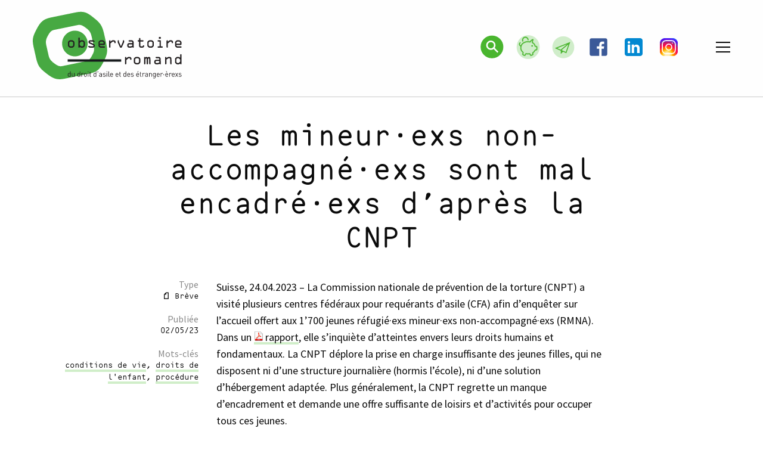

--- FILE ---
content_type: text/html; charset=UTF-8
request_url: https://odae-romand.ch/breve/les-mineurs-non-accompagne%C2%B7exs-sont-mal-encadre%C2%B7exs-dapres-la-cnpt/
body_size: 27896
content:
<!doctype html>
<html lang="fr-FR" class="no-js">

<head>
	<meta
		charset="UTF-8">
	<title>
		Les mineur·exs non-accompagné·exs sont mal encadré·exs d&#039;après la CNPT - Observatoire romand du droit d&#039;asile et des étranger·èrexs (ODAE)					</title>
	<link href="//www.google-analytics.com" rel="dns-prefetch">
	<!-- <link href="/img/icons/favicon.ico"
	rel="shortcut icon"> -->
	<link rel="apple-touch-icon-precomposed" sizes="57x57" href="apple-touch-icon-57x57.png" />
	<link rel="apple-touch-icon-precomposed" sizes="114x114" href="apple-touch-icon-114x114.png" />
	<link rel="apple-touch-icon-precomposed" sizes="72x72" href="apple-touch-icon-72x72.png" />
	<link rel="apple-touch-icon-precomposed" sizes="144x144" href="apple-touch-icon-144x144.png" />
	<link rel="apple-touch-icon-precomposed" sizes="60x60" href="apple-touch-icon-60x60.png" />
	<link rel="apple-touch-icon-precomposed" sizes="120x120" href="apple-touch-icon-120x120.png" />
	<link rel="apple-touch-icon-precomposed" sizes="76x76" href="apple-touch-icon-76x76.png" />
	<link rel="apple-touch-icon-precomposed" sizes="152x152" href="apple-touch-icon-152x152.png" />
	<link rel="icon" type="image/png" href="favicon-196x196.png" sizes="196x196" />
	<link rel="icon" type="image/png" href="favicon-96x96.png" sizes="96x96" />
	<link rel="icon" type="image/png" href="favicon-32x32.png" sizes="32x32" />
	<link rel="icon" type="image/png" href="favicon-16x16.png" sizes="16x16" />
	<link rel="icon" type="image/png" href="favicon-128.png" sizes="128x128" />
	<meta name="application-name" content="&nbsp;" />
	<meta name="msapplication-TileColor" content="#FFFFFF" />
	<meta name="msapplication-TileImage" content="mstile-144x144.png" />
	<meta name="msapplication-square70x70logo" content="mstile-70x70.png" />
	<meta name="msapplication-square150x150logo" content="mstile-150x150.png" />
	<meta name="msapplication-wide310x150logo" content="mstile-310x150.png" />
	<meta name="msapplication-square310x310logo" content="mstile-310x310.png" />
	<meta http-equiv="X-UA-Compatible" content="IE=edge,chrome=1">
	<meta name="viewport" content="width=device-width, initial-scale=1.0">
	<meta name="description"
		content="Rendre visible une réalité cachée">
	<meta name='robots' content='index, follow, max-image-preview:large, max-snippet:-1, max-video-preview:-1' />
	<style>img:is([sizes="auto" i], [sizes^="auto," i]) { contain-intrinsic-size: 3000px 1500px }</style>
	
	<!-- This site is optimized with the Yoast SEO plugin v26.4 - https://yoast.com/wordpress/plugins/seo/ -->
	<title>Les mineur·exs non-accompagné·exs sont mal encadré·exs d&#039;après la CNPT - Observatoire romand du droit d&#039;asile et des étranger·èrexs (ODAE)</title>
	<link rel="canonical" href="https://odae-romand.ch/breve/les-mineurs-non-accompagne·exs-sont-mal-encadre·exs-dapres-la-cnpt/" />
	<meta property="og:locale" content="fr_FR" />
	<meta property="og:type" content="article" />
	<meta property="og:title" content="Les mineur·exs non-accompagné·exs sont mal encadré·exs d&#039;après la CNPT - Observatoire romand du droit d&#039;asile et des étranger·èrexs (ODAE)" />
	<meta property="og:description" content="Suisse, 24.04.2023 – La Commission nationale de prévention de la torture (CNPT) a visité plusieurs centres fédéraux pour requérants d’asile (CFA) afin d’enquêter sur l’accueil offert aux 1&rsquo;700 jeunes réfugié·exs mineur·exs non-accompagné·exs (RMNA). Dans un rapport, elle s’inquiète d’atteintes envers leurs droits humains et fondamentaux. La CNPT déplore la prise en charge insuffisante des jeunes... Lire la suite" />
	<meta property="og:url" content="https://odae-romand.ch/breve/les-mineurs-non-accompagne·exs-sont-mal-encadre·exs-dapres-la-cnpt/" />
	<meta property="og:site_name" content="Observatoire romand du droit d&#039;asile et des étranger·èrexs (ODAE)" />
	<meta property="article:publisher" content="http://www.facebook.com/ODAE-romand-370933826401595/" />
	<meta property="article:modified_time" content="2023-05-31T07:23:47+00:00" />
	<meta property="og:image" content="https://i0.wp.com/odae-romand.ch/wp/wp-content/uploads/2017/11/logo_ODAE_share.png?fit=1000%2C521&ssl=1" />
	<meta property="og:image:width" content="1000" />
	<meta property="og:image:height" content="521" />
	<meta property="og:image:type" content="image/png" />
	<meta name="twitter:card" content="summary_large_image" />
	<meta name="twitter:site" content="@odae_romand" />
	<meta name="twitter:label1" content="Durée de lecture estimée" />
	<meta name="twitter:data1" content="2 minutes" />
	<script type="application/ld+json" class="yoast-schema-graph">{"@context":"https://schema.org","@graph":[{"@type":"WebPage","@id":"https://odae-romand.ch/breve/les-mineurs-non-accompagne%c2%b7exs-sont-mal-encadre%c2%b7exs-dapres-la-cnpt/","url":"https://odae-romand.ch/breve/les-mineurs-non-accompagne%c2%b7exs-sont-mal-encadre%c2%b7exs-dapres-la-cnpt/","name":"Les mineur·exs non-accompagné·exs sont mal encadré·exs d'après la CNPT - Observatoire romand du droit d&#039;asile et des étranger·èrexs (ODAE)","isPartOf":{"@id":"https://odae-romand.ch/#website"},"datePublished":"2023-05-02T13:33:23+00:00","dateModified":"2023-05-31T07:23:47+00:00","breadcrumb":{"@id":"https://odae-romand.ch/breve/les-mineurs-non-accompagne%c2%b7exs-sont-mal-encadre%c2%b7exs-dapres-la-cnpt/#breadcrumb"},"inLanguage":"fr-FR","potentialAction":[{"@type":"ReadAction","target":["https://odae-romand.ch/breve/les-mineurs-non-accompagne%c2%b7exs-sont-mal-encadre%c2%b7exs-dapres-la-cnpt/"]}]},{"@type":"BreadcrumbList","@id":"https://odae-romand.ch/breve/les-mineurs-non-accompagne%c2%b7exs-sont-mal-encadre%c2%b7exs-dapres-la-cnpt/#breadcrumb","itemListElement":[{"@type":"ListItem","position":1,"name":"Accueil","item":"https://odae-romand.ch/"},{"@type":"ListItem","position":2,"name":"Brèves","item":"https://odae-romand.ch/breve/"},{"@type":"ListItem","position":3,"name":"Les mineur·exs non-accompagné·exs sont mal encadré·exs d&rsquo;après la CNPT"}]},{"@type":"WebSite","@id":"https://odae-romand.ch/#website","url":"https://odae-romand.ch/","name":"Observatoire romand du droit d&#039;asile et des étranger·èrexs (ODAE)","description":"Rendre visible une réalité cachée","potentialAction":[{"@type":"SearchAction","target":{"@type":"EntryPoint","urlTemplate":"https://odae-romand.ch/?s={search_term_string}"},"query-input":{"@type":"PropertyValueSpecification","valueRequired":true,"valueName":"search_term_string"}}],"inLanguage":"fr-FR"}]}</script>
	<!-- / Yoast SEO plugin. -->


<link rel='dns-prefetch' href='//stats.wp.com' />
<link rel='dns-prefetch' href='//v0.wordpress.com' />
<link rel='preconnect' href='//i0.wp.com' />
<link rel='stylesheet' id='formidable-css' href='https://odae-romand.ch/wp/wp-content/plugins/formidable/css/formidableforms.css?ver=115855' media='all' />
<link rel='stylesheet' id='wp-block-library-css' href='https://odae-romand.ch/wp/wp-includes/css/dist/block-library/style.min.css?ver=9e7b0aac58b35690658e3fda947b8d83' media='all' />
<style id='classic-theme-styles-inline-css' type='text/css'>
/*! This file is auto-generated */
.wp-block-button__link{color:#fff;background-color:#32373c;border-radius:9999px;box-shadow:none;text-decoration:none;padding:calc(.667em + 2px) calc(1.333em + 2px);font-size:1.125em}.wp-block-file__button{background:#32373c;color:#fff;text-decoration:none}
</style>
<link rel='stylesheet' id='mediaelement-css' href='https://odae-romand.ch/wp/wp-includes/js/mediaelement/mediaelementplayer-legacy.min.css?ver=4.2.17' media='all' />
<link rel='stylesheet' id='wp-mediaelement-css' href='https://odae-romand.ch/wp/wp-includes/js/mediaelement/wp-mediaelement.min.css?ver=9e7b0aac58b35690658e3fda947b8d83' media='all' />
<style id='jetpack-sharing-buttons-style-inline-css' type='text/css'>
.jetpack-sharing-buttons__services-list{display:flex;flex-direction:row;flex-wrap:wrap;gap:0;list-style-type:none;margin:5px;padding:0}.jetpack-sharing-buttons__services-list.has-small-icon-size{font-size:12px}.jetpack-sharing-buttons__services-list.has-normal-icon-size{font-size:16px}.jetpack-sharing-buttons__services-list.has-large-icon-size{font-size:24px}.jetpack-sharing-buttons__services-list.has-huge-icon-size{font-size:36px}@media print{.jetpack-sharing-buttons__services-list{display:none!important}}.editor-styles-wrapper .wp-block-jetpack-sharing-buttons{gap:0;padding-inline-start:0}ul.jetpack-sharing-buttons__services-list.has-background{padding:1.25em 2.375em}
</style>
<style id='global-styles-inline-css' type='text/css'>
:root{--wp--preset--aspect-ratio--square: 1;--wp--preset--aspect-ratio--4-3: 4/3;--wp--preset--aspect-ratio--3-4: 3/4;--wp--preset--aspect-ratio--3-2: 3/2;--wp--preset--aspect-ratio--2-3: 2/3;--wp--preset--aspect-ratio--16-9: 16/9;--wp--preset--aspect-ratio--9-16: 9/16;--wp--preset--color--black: #000000;--wp--preset--color--cyan-bluish-gray: #abb8c3;--wp--preset--color--white: #ffffff;--wp--preset--color--pale-pink: #f78da7;--wp--preset--color--vivid-red: #cf2e2e;--wp--preset--color--luminous-vivid-orange: #ff6900;--wp--preset--color--luminous-vivid-amber: #fcb900;--wp--preset--color--light-green-cyan: #7bdcb5;--wp--preset--color--vivid-green-cyan: #00d084;--wp--preset--color--pale-cyan-blue: #8ed1fc;--wp--preset--color--vivid-cyan-blue: #0693e3;--wp--preset--color--vivid-purple: #9b51e0;--wp--preset--gradient--vivid-cyan-blue-to-vivid-purple: linear-gradient(135deg,rgba(6,147,227,1) 0%,rgb(155,81,224) 100%);--wp--preset--gradient--light-green-cyan-to-vivid-green-cyan: linear-gradient(135deg,rgb(122,220,180) 0%,rgb(0,208,130) 100%);--wp--preset--gradient--luminous-vivid-amber-to-luminous-vivid-orange: linear-gradient(135deg,rgba(252,185,0,1) 0%,rgba(255,105,0,1) 100%);--wp--preset--gradient--luminous-vivid-orange-to-vivid-red: linear-gradient(135deg,rgba(255,105,0,1) 0%,rgb(207,46,46) 100%);--wp--preset--gradient--very-light-gray-to-cyan-bluish-gray: linear-gradient(135deg,rgb(238,238,238) 0%,rgb(169,184,195) 100%);--wp--preset--gradient--cool-to-warm-spectrum: linear-gradient(135deg,rgb(74,234,220) 0%,rgb(151,120,209) 20%,rgb(207,42,186) 40%,rgb(238,44,130) 60%,rgb(251,105,98) 80%,rgb(254,248,76) 100%);--wp--preset--gradient--blush-light-purple: linear-gradient(135deg,rgb(255,206,236) 0%,rgb(152,150,240) 100%);--wp--preset--gradient--blush-bordeaux: linear-gradient(135deg,rgb(254,205,165) 0%,rgb(254,45,45) 50%,rgb(107,0,62) 100%);--wp--preset--gradient--luminous-dusk: linear-gradient(135deg,rgb(255,203,112) 0%,rgb(199,81,192) 50%,rgb(65,88,208) 100%);--wp--preset--gradient--pale-ocean: linear-gradient(135deg,rgb(255,245,203) 0%,rgb(182,227,212) 50%,rgb(51,167,181) 100%);--wp--preset--gradient--electric-grass: linear-gradient(135deg,rgb(202,248,128) 0%,rgb(113,206,126) 100%);--wp--preset--gradient--midnight: linear-gradient(135deg,rgb(2,3,129) 0%,rgb(40,116,252) 100%);--wp--preset--font-size--small: 13px;--wp--preset--font-size--medium: 20px;--wp--preset--font-size--large: 36px;--wp--preset--font-size--x-large: 42px;--wp--preset--spacing--20: 0.44rem;--wp--preset--spacing--30: 0.67rem;--wp--preset--spacing--40: 1rem;--wp--preset--spacing--50: 1.5rem;--wp--preset--spacing--60: 2.25rem;--wp--preset--spacing--70: 3.38rem;--wp--preset--spacing--80: 5.06rem;--wp--preset--shadow--natural: 6px 6px 9px rgba(0, 0, 0, 0.2);--wp--preset--shadow--deep: 12px 12px 50px rgba(0, 0, 0, 0.4);--wp--preset--shadow--sharp: 6px 6px 0px rgba(0, 0, 0, 0.2);--wp--preset--shadow--outlined: 6px 6px 0px -3px rgba(255, 255, 255, 1), 6px 6px rgba(0, 0, 0, 1);--wp--preset--shadow--crisp: 6px 6px 0px rgba(0, 0, 0, 1);}:where(.is-layout-flex){gap: 0.5em;}:where(.is-layout-grid){gap: 0.5em;}body .is-layout-flex{display: flex;}.is-layout-flex{flex-wrap: wrap;align-items: center;}.is-layout-flex > :is(*, div){margin: 0;}body .is-layout-grid{display: grid;}.is-layout-grid > :is(*, div){margin: 0;}:where(.wp-block-columns.is-layout-flex){gap: 2em;}:where(.wp-block-columns.is-layout-grid){gap: 2em;}:where(.wp-block-post-template.is-layout-flex){gap: 1.25em;}:where(.wp-block-post-template.is-layout-grid){gap: 1.25em;}.has-black-color{color: var(--wp--preset--color--black) !important;}.has-cyan-bluish-gray-color{color: var(--wp--preset--color--cyan-bluish-gray) !important;}.has-white-color{color: var(--wp--preset--color--white) !important;}.has-pale-pink-color{color: var(--wp--preset--color--pale-pink) !important;}.has-vivid-red-color{color: var(--wp--preset--color--vivid-red) !important;}.has-luminous-vivid-orange-color{color: var(--wp--preset--color--luminous-vivid-orange) !important;}.has-luminous-vivid-amber-color{color: var(--wp--preset--color--luminous-vivid-amber) !important;}.has-light-green-cyan-color{color: var(--wp--preset--color--light-green-cyan) !important;}.has-vivid-green-cyan-color{color: var(--wp--preset--color--vivid-green-cyan) !important;}.has-pale-cyan-blue-color{color: var(--wp--preset--color--pale-cyan-blue) !important;}.has-vivid-cyan-blue-color{color: var(--wp--preset--color--vivid-cyan-blue) !important;}.has-vivid-purple-color{color: var(--wp--preset--color--vivid-purple) !important;}.has-black-background-color{background-color: var(--wp--preset--color--black) !important;}.has-cyan-bluish-gray-background-color{background-color: var(--wp--preset--color--cyan-bluish-gray) !important;}.has-white-background-color{background-color: var(--wp--preset--color--white) !important;}.has-pale-pink-background-color{background-color: var(--wp--preset--color--pale-pink) !important;}.has-vivid-red-background-color{background-color: var(--wp--preset--color--vivid-red) !important;}.has-luminous-vivid-orange-background-color{background-color: var(--wp--preset--color--luminous-vivid-orange) !important;}.has-luminous-vivid-amber-background-color{background-color: var(--wp--preset--color--luminous-vivid-amber) !important;}.has-light-green-cyan-background-color{background-color: var(--wp--preset--color--light-green-cyan) !important;}.has-vivid-green-cyan-background-color{background-color: var(--wp--preset--color--vivid-green-cyan) !important;}.has-pale-cyan-blue-background-color{background-color: var(--wp--preset--color--pale-cyan-blue) !important;}.has-vivid-cyan-blue-background-color{background-color: var(--wp--preset--color--vivid-cyan-blue) !important;}.has-vivid-purple-background-color{background-color: var(--wp--preset--color--vivid-purple) !important;}.has-black-border-color{border-color: var(--wp--preset--color--black) !important;}.has-cyan-bluish-gray-border-color{border-color: var(--wp--preset--color--cyan-bluish-gray) !important;}.has-white-border-color{border-color: var(--wp--preset--color--white) !important;}.has-pale-pink-border-color{border-color: var(--wp--preset--color--pale-pink) !important;}.has-vivid-red-border-color{border-color: var(--wp--preset--color--vivid-red) !important;}.has-luminous-vivid-orange-border-color{border-color: var(--wp--preset--color--luminous-vivid-orange) !important;}.has-luminous-vivid-amber-border-color{border-color: var(--wp--preset--color--luminous-vivid-amber) !important;}.has-light-green-cyan-border-color{border-color: var(--wp--preset--color--light-green-cyan) !important;}.has-vivid-green-cyan-border-color{border-color: var(--wp--preset--color--vivid-green-cyan) !important;}.has-pale-cyan-blue-border-color{border-color: var(--wp--preset--color--pale-cyan-blue) !important;}.has-vivid-cyan-blue-border-color{border-color: var(--wp--preset--color--vivid-cyan-blue) !important;}.has-vivid-purple-border-color{border-color: var(--wp--preset--color--vivid-purple) !important;}.has-vivid-cyan-blue-to-vivid-purple-gradient-background{background: var(--wp--preset--gradient--vivid-cyan-blue-to-vivid-purple) !important;}.has-light-green-cyan-to-vivid-green-cyan-gradient-background{background: var(--wp--preset--gradient--light-green-cyan-to-vivid-green-cyan) !important;}.has-luminous-vivid-amber-to-luminous-vivid-orange-gradient-background{background: var(--wp--preset--gradient--luminous-vivid-amber-to-luminous-vivid-orange) !important;}.has-luminous-vivid-orange-to-vivid-red-gradient-background{background: var(--wp--preset--gradient--luminous-vivid-orange-to-vivid-red) !important;}.has-very-light-gray-to-cyan-bluish-gray-gradient-background{background: var(--wp--preset--gradient--very-light-gray-to-cyan-bluish-gray) !important;}.has-cool-to-warm-spectrum-gradient-background{background: var(--wp--preset--gradient--cool-to-warm-spectrum) !important;}.has-blush-light-purple-gradient-background{background: var(--wp--preset--gradient--blush-light-purple) !important;}.has-blush-bordeaux-gradient-background{background: var(--wp--preset--gradient--blush-bordeaux) !important;}.has-luminous-dusk-gradient-background{background: var(--wp--preset--gradient--luminous-dusk) !important;}.has-pale-ocean-gradient-background{background: var(--wp--preset--gradient--pale-ocean) !important;}.has-electric-grass-gradient-background{background: var(--wp--preset--gradient--electric-grass) !important;}.has-midnight-gradient-background{background: var(--wp--preset--gradient--midnight) !important;}.has-small-font-size{font-size: var(--wp--preset--font-size--small) !important;}.has-medium-font-size{font-size: var(--wp--preset--font-size--medium) !important;}.has-large-font-size{font-size: var(--wp--preset--font-size--large) !important;}.has-x-large-font-size{font-size: var(--wp--preset--font-size--x-large) !important;}
:where(.wp-block-post-template.is-layout-flex){gap: 1.25em;}:where(.wp-block-post-template.is-layout-grid){gap: 1.25em;}
:where(.wp-block-columns.is-layout-flex){gap: 2em;}:where(.wp-block-columns.is-layout-grid){gap: 2em;}
:root :where(.wp-block-pullquote){font-size: 1.5em;line-height: 1.6;}
</style>
<link rel='stylesheet' id='normalize-css' href='https://odae-romand.ch/wp/wp-content/themes/odae/css/normalize.css?ver=1.0' media='all' />
<link rel='stylesheet' id='style-css' href='https://odae-romand.ch/wp/wp-content/themes/odae/css/style.1763855104.css?ver=1.0' media='all' />
<link rel='stylesheet' id='sharedaddy-css' href='https://odae-romand.ch/wp/wp-content/plugins/jetpack/modules/sharedaddy/sharing.css?ver=15.2' media='all' />
<link rel='stylesheet' id='social-logos-css' href='https://odae-romand.ch/wp/wp-content/plugins/jetpack/_inc/social-logos/social-logos.min.css?ver=15.2' media='all' />
<script type="text/javascript" src="https://odae-romand.ch/wp/wp-includes/js/jquery/jquery.min.js?ver=3.7.1" id="jquery-core-js"></script>
<script type="text/javascript" src="https://odae-romand.ch/wp/wp-includes/js/jquery/jquery-migrate.min.js?ver=3.4.1" id="jquery-migrate-js"></script>
<link rel="https://api.w.org/" href="https://odae-romand.ch/wp-json/" /><link rel="alternate" title="JSON" type="application/json" href="https://odae-romand.ch/wp-json/wp/v2/breve/7881" /><link rel="alternate" title="oEmbed (JSON)" type="application/json+oembed" href="https://odae-romand.ch/wp-json/oembed/1.0/embed?url=https%3A%2F%2Fodae-romand.ch%2Fbreve%2Fles-mineurs-non-accompagne%25c2%25b7exs-sont-mal-encadre%25c2%25b7exs-dapres-la-cnpt%2F" />
<link rel="alternate" title="oEmbed (XML)" type="text/xml+oembed" href="https://odae-romand.ch/wp-json/oembed/1.0/embed?url=https%3A%2F%2Fodae-romand.ch%2Fbreve%2Fles-mineurs-non-accompagne%25c2%25b7exs-sont-mal-encadre%25c2%25b7exs-dapres-la-cnpt%2F&#038;format=xml" />
<script>document.documentElement.className += " js";</script>
	<style>img#wpstats{display:none}</style>
			<style>
		<br />
<b>Warning</b>:  Use of undefined constant host - assumed 'host' (this will throw an Error in a future version of PHP) in <b>/home/clients/776fc716b2b91c895ec4324866422620/web/wp/wp-content/themes/odae/header.php</b> on line <b>43</b><br />
		main a[href^="http://"]:not([href*="odae-romand.ch"]):after {
			content: " " url([data-uri]);
		}

		main a[href^="https://"]:not([href*="odae-romand.ch"]):after {
			content: " " url([data-uri]);
		}
	</style>
</head>

<body data-rsssl=1 class="wp-singular breve-template-default single single-breve postid-7881 wp-theme-odae les-mineurs-non-accompagneexs-sont-mal-encadreexs-dapres-la-cnpt">
	<!-- header -->
	<header class="header clear" role="banner">
		<!-- logo -->
		<div class="header-inside grid-container">
			<div class="logo">
				<a href="https://odae-romand.ch/"
					title="Observatoire romand du droit d&#039;asile et des étranger·èrexs (ODAE)"
					rel="home">
					<h1><img src="https://odae-romand.ch/wp/wp-content/themes/odae/img/ODAE_logo_362u_2022_vecto.svg"
							alt="ODAE - Observatoire romand du droit d'asile et des étrangers"
							style="max-width:250px" /></h1>
				</a>
			</div>
			<div class="header__tools">
				<ul class=" header__tools__liste menu">
					<li class="header__tools__search">
						<a href="https://odae-romand.ch/documents"
							title="Rercher dans tous nos documents">
							<svg width="31px" height="30px" viewBox="0 0 31 30" version="1.1"
								xmlns="http://www.w3.org/2000/svg" xmlns:xlink="http://www.w3.org/1999/xlink">
								<g id="recherche-group" stroke="none" stroke-width="1" fill="none" fill-rule="evenodd">
									<g id="recherche" transform="translate(0.140625, 0.500000)">
										<circle id="Oval" stroke="#49B52E" fill="#49B52E" cx="14.8456478" cy="14.27"
											r="14.27"></circle>
										<g id="search" transform="translate(7.823112, 6.823112)" stroke="#FFFFFF"
											stroke-width="2">
											<circle id="Oval" cx="5.54088959" cy="5.26400783" r="5.09768725"></circle>
											<path d="M9.3699138,8.93614485 L13.9456021,13.6331565" id="Line-Copy"
												stroke-linecap="square"></path>
										</g>
									</g>
								</g>
							</svg>
						</a>
					</li>
					<li class="header__tools__soutien">
						<a href="https://odae-romand.ch/nous-soutenir"
							title="Soutenez-nous en faisant un don !">
							<svg width="29px" height="30px" viewBox="0 0 29 30" version="1.1"
								xmlns="http://www.w3.org/2000/svg" xmlns:xlink="http://www.w3.org/1999/xlink">
								<!-- Generator: Sketch 47.1 (45422) - http://www.bohemiancoding.com/sketch -->
								
								<desc>Created with Sketch.</desc>
								<defs></defs>
								<g id="Page-1" stroke="none" stroke-width="1" fill="none" fill-rule="evenodd">
									<g id="give">
										<ellipse id="Oval" fill="#D0EDCA" cx="14.5" cy="15" rx="14.5" ry="15"></ellipse>
										<g id="Group" transform="translate(3.000000, 2.000000)" fill="#49B52E"
											stroke="#49B52E">
											<g id="cochon">
												<path
													d="M16.7759583,4.41744979 C16.6914394,4.45472723 16.6379152,4.47417025 16.5879722,4.50123662 C16.5010441,4.54830551 16.4149625,4.59761246 16.3308995,4.6503464 C15.5618302,5.13285504 15.0168855,5.83070563 14.6238534,6.68039362 C14.4331976,7.0925437 14.2719737,7.15234148 13.8561514,7.07757677 C13.2557291,6.96952113 12.6545254,6.84698814 12.0488287,6.79509345 C9.75815981,6.59898471 7.59615749,7.03484409 5.63815942,8.39158928 C4.99176611,8.83947815 4.40488761,9.36003356 3.95468479,10.0414485 C3.2209076,11.1519387 2.89058089,12.4025866 2.83588457,13.7482115 C2.80085288,14.6086701 2.84304718,15.4523433 3.17578314,16.2629354 C3.6346462,17.3806993 4.36542812,18.2526978 5.22735098,19.0183192 C5.72560842,19.4609627 5.84196833,19.9047951 5.62429,20.5533387 C5.49757685,20.9307292 5.35803612,21.303154 5.22891373,21.6796352 C5.12811623,21.9735885 5.19596571,22.1603254 5.45668484,22.2702694 C5.95552831,22.4807156 6.45678103,22.6850772 6.96037787,22.8820252 C7.22923633,22.9872133 7.39332529,22.9017479 7.5007645,22.6133898 C7.62142198,22.2894327 7.7298379,21.9603001 7.84932331,21.6359234 C8.13244189,20.8672946 8.47754963,20.6651011 9.23789361,20.8375705 C10.1599824,21.0467579 11.0894943,21.106136 12.0277967,21.0264056 C12.4735066,20.9884987 12.9185653,20.9342961 13.3649264,20.9150629 C13.8962621,20.8921928 14.1795109,21.100401 14.3804547,21.6301184 C14.5060609,21.9611394 14.611742,22.3009026 14.7386505,22.6313641 C14.8395783,22.8942645 15.0058811,22.9846256 15.2456984,22.8922363 C15.7730621,22.6890637 16.2969096,22.4749107 16.8177619,22.2531344 C17.0306217,22.1624935 17.0980805,21.9783443 17.0259335,21.7402722 C16.9656373,21.5413659 16.8934902,21.346586 16.8247291,21.150757 C16.5576939,20.3903111 16.7036159,19.9488566 17.3507905,19.516774 C17.6194537,19.3373806 17.8879866,19.1530915 18.1354874,18.9424355 C18.7977687,18.3785879 19.2757104,17.655909 19.6429571,16.8448972 C19.9138992,16.2466397 20.3588929,15.9645061 20.9753334,15.9815712 C21.1785563,15.9872362 21.3821048,15.9844386 21.5854579,15.9819208 C21.8922782,15.9780742 21.9973733,15.8693891 21.99835,15.5433339 C22.0006941,14.7393859 22.0007592,13.935438 21.99835,13.13156 C21.9973733,12.807463 21.890455,12.6959104 21.5833091,12.688357 C21.2825444,12.6808736 20.9804775,12.6934626 20.6810151,12.6689839 C20.1502655,12.6255519 19.8165528,12.2955101 19.7043602,11.7383766 C19.6683518,11.559333 19.6365107,11.378401 19.5857864,11.2039733 C19.134086,9.65195863 18.1963696,8.59000601 16.7832511,8.00930312 C16.4100789,7.855997 16.3053746,7.71024428 16.3235415,7.28242788 C16.3431411,6.82104079 16.3656707,6.35601689 16.4384038,5.90204333 C16.5163461,5.41561811 16.6543241,4.94017331 16.7759583,4.41744979 M0.837059607,11.3251775 C-0.315079328,10.3027403 -0.267350276,8.23338743 0.915327438,7.32061453 C1.05708207,7.21116011 1.2250128,7.12373646 1.39307376,7.07498903 C1.6241006,7.00784766 1.81488658,7.12562481 1.91815844,7.34942937 C2.02116984,7.57281429 1.98646373,7.79137343 1.80427288,7.96545141 C1.76201347,8.00580617 1.72066565,8.05434378 1.6702669,8.07693406 C0.892472189,8.42536978 0.715360292,9.86688094 1.54029802,10.5612346 C1.76800401,10.7529372 2.02442558,10.905404 2.29334916,11.0938894 C2.36712407,10.9195317 2.42442498,10.7888158 2.47814458,10.6564914 C3.16197883,8.9723621 4.37760456,7.85389883 5.84926117,7.01274339 C7.88930372,5.84679158 10.075138,5.5201768 12.3500492,5.7415335 C12.8023356,5.78552508 13.2500641,5.88197086 13.7015041,5.93946066 C13.7664885,5.94778339 13.8741882,5.89344084 13.9056386,5.83378294 C14.6837589,4.35667286 15.8738596,3.47460315 17.3766411,3.03734499 C17.6024587,2.97167234 17.8182487,2.97831654 17.984226,3.17477498 C18.1436919,3.36354014 18.1181018,3.58706494 18.055201,3.81604498 C17.8280811,4.64307276 17.5991379,5.46975084 17.389078,6.30181422 C17.3324282,6.52624823 17.2614532,6.80894136 17.3412838,6.99253104 C17.4159052,7.16402128 17.6784476,7.24640933 17.8642848,7.3561435 C19.3476621,8.23219847 20.2718346,9.56068833 20.6377139,11.3315419 C20.6856383,11.5635293 20.7827242,11.6306007 20.983017,11.6229774 C21.2348805,11.6134657 21.4876556,11.6148645 21.7395192,11.6250756 C22.3910565,11.6516524 22.949545,12.1725575 22.9746142,12.8660718 C23.0102319,13.8514413 23.0069111,14.8403777 22.9737677,15.826027 C22.9526054,16.4554773 22.4550643,16.9648425 21.8702694,17.0336624 C21.6045365,17.0649251 21.3332036,17.0738773 21.0666893,17.0555533 C20.7760174,17.0356207 20.6052217,17.1468236 20.4775318,17.4341327 C20.0618397,18.3694259 19.4816681,19.1747726 18.7200869,19.8159727 C18.4014157,20.0841884 18.0552661,20.314847 17.6977215,20.5803352 C17.7720173,20.7938587 17.8501549,21.0196216 17.9290088,21.2451746 C18.2552333,22.1785095 17.9308971,22.9514745 17.0608349,23.3079532 C16.6055532,23.4945503 16.1490342,23.6777902 15.6926455,23.86131 C14.8367132,24.2054794 14.1355585,23.8817322 13.791753,22.9802894 C13.69636,22.7301878 13.6005112,22.4790371 13.525955,22.2213122 C13.4734725,22.0400305 13.3951396,21.9852683 13.2121023,21.997088 C12.4009688,22.0496121 11.5880122,22.1187118 10.7767486,22.105773 C10.1957955,22.0964712 9.61490754,21.9779946 9.03747066,21.8833673 C8.87631186,21.8570003 8.81829469,21.9059575 8.77004472,22.0489826 C8.6594149,22.3770661 8.54585492,22.7041005 8.42526255,23.0280576 C8.12365141,23.8378804 7.40237623,24.1916315 6.6351301,23.8974684 C6.11505925,23.6980026 5.59889527,23.4861576 5.085401,23.2680181 C4.31431311,22.940564 3.99316756,22.1317204 4.29217412,21.2958104 C4.41445946,20.953809 4.5273683,20.6076813 4.65935573,20.2700861 C4.73703753,20.0714596 4.71196838,19.9429118 4.54722827,19.8003064 C3.73596462,19.0980496 3.04060509,18.2832611 2.53564084,17.296353 C2.09006116,16.4256833 1.80668213,15.5010208 1.83448609,14.4974672 C1.85669019,13.6977855 1.91802821,12.8993628 1.96048297,12.1287757 C1.60052909,11.8744778 1.18946019,11.6379443 0.837059607,11.3251775 Z"
													id="Fill-4" stroke-width="0.3"></path>
												<path
													d="M10.9626911,4.20752947 C10.9036659,3.0312734 10.4127182,2.08828856 9.40211159,1.49818054 C8.68349519,1.07849765 7.91142857,1.01213158 7.12793321,1.26696262 C5.54435689,1.78197798 4.54719998,3.68782082 5.35564343,5.57965712 C5.03919297,5.72030919 4.72316065,5.86074125 4.40984613,6 C3.81220704,4.93271628 3.78433209,2.97546724 4.89305851,1.55530669 C6.02053084,0.111166361 7.89017391,-0.390502455 9.54399512,0.318477827 C11.0143294,0.948772152 12.119223,2.68096322 11.9896742,4.20752947 L10.9626911,4.20752947 Z"
													id="Fill-6" stroke-width="0.3"></path>
												<path
													d="M16.9999985,11.4965514 C17.0006819,11.7748185 16.7710759,12.0041081 16.4959178,11.9999442 C16.2236986,11.9958485 16.0011663,11.7716443 16.0000044,11.5003058 C15.9988426,11.2224824 16.2257831,10.9976297 16.5049052,11.0000189 C16.7798583,11.0023739 16.999315,11.2224824 16.9999985,11.4965514"
													id="Fill-10"></path>
											</g>
										</g>
									</g>
								</g>
							</svg>
						</a>
					</li>
					<li class="header__tools__newsletter">
						<a href="https://odae-romand.ch/newsletter"
							title="Inscription à la newsletter">
							<svg width="31px" height="30px" viewBox="0 0 31 30" version="1.1"
								xmlns="http://www.w3.org/2000/svg" xmlns:xlink="http://www.w3.org/1999/xlink">
								<g id="newsletter-group" stroke="none" stroke-width="1" fill="none" fill-rule="evenodd">
									<g id="newsletter" transform="translate(0.500000, 0.937500)">
										<circle id="Oval" fill="#D0EDCA" cx="15" cy="14.27" r="14.27"></circle>
										<path
											d="M24.018,7.439 L3.982,15.453 L11.655,18.801 L11.655,23.101 L14.611,20.096 L18.96,22.002 L24.018,7.439 Z M19.889,10.42 L11.532,17.408 L7.159,15.502 L19.889,10.42 Z M12.779,17.97 L21.673,10.518 L18.252,20.365 L12.779,17.97 Z"
											id="Shape" fill="#49B52E" fill-rule="nonzero"></path>
									</g>
								</g>
							</svg>
						</a>
					</li>
					<li class="header__tools__facebook">
						<a href="//www.facebook.com/odaeromand/" title="Retrouvez-nous sur facebook !" target="_blank"
							rel="me" class="social facebook">
							<svg xmlns="http://www.w3.org/2000/svg" viewBox="0 0 30 30" width="30px" height="30px"
								fill="#3b5998">
								<path
									d="M24,4H6C4.895,4,4,4.895,4,6v18c0,1.105,0.895,2,2,2h10v-9h-3v-3h3v-1.611C16,9.339,17.486,8,20.021,8 c1.214,0,1.856,0.09,2.16,0.131V11h-1.729C19.376,11,19,11.568,19,12.718V14h3.154l-0.428,3H19v9h5c1.105,0,2-0.895,2-2V6 C26,4.895,25.104,4,24,4z" />
							</svg>
						</a>
					</li>
					<li class="header__tools__linkedin">
						<a href="//www.linkedin.com/company/observatoire-romand-du-droit-d-asile-et-des-%C3%A9trangers/"
							title="Retrouvez-nous sur linkedin !" target="_blank" rel="me" class="social linkedin">
							<svg xmlns="http://www.w3.org/2000/svg" viewBox="0 0 48 48" width="30px" height="30px">
								<path fill="#0288D1"
									d="M42,37c0,2.762-2.238,5-5,5H11c-2.761,0-5-2.238-5-5V11c0-2.762,2.239-5,5-5h26c2.762,0,5,2.238,5,5V37z" />
								<path fill="#FFF"
									d="M12 19H17V36H12zM14.485 17h-.028C12.965 17 12 15.888 12 14.499 12 13.08 12.995 12 14.514 12c1.521 0 2.458 1.08 2.486 2.499C17 15.887 16.035 17 14.485 17zM36 36h-5v-9.099c0-2.198-1.225-3.698-3.192-3.698-1.501 0-2.313 1.012-2.707 1.99C24.957 25.543 25 26.511 25 27v9h-5V19h5v2.616C25.721 20.5 26.85 19 29.738 19c3.578 0 6.261 2.25 6.261 7.274L36 36 36 36z" />
							</svg>
							<!-- <svg xmlns="http://www.w3.org/2000/svg" viewBox="0 0 30 30" width="30px" height="30px"
								fill="#49B52E">
								<path
									d="M24,4H6C4.895,4,4,4.895,4,6v18c0,1.105,0.895,2,2,2h18c1.105,0,2-0.895,2-2V6C26,4.895,25.105,4,24,4z M10.954,22h-2.95 v-9.492h2.95V22z M9.449,11.151c-0.951,0-1.72-0.771-1.72-1.72c0-0.949,0.77-1.719,1.72-1.719c0.948,0,1.719,0.771,1.719,1.719 C11.168,10.38,10.397,11.151,9.449,11.151z M22.004,22h-2.948v-4.616c0-1.101-0.02-2.517-1.533-2.517 c-1.535,0-1.771,1.199-1.771,2.437V22h-2.948v-9.492h2.83v1.297h0.04c0.394-0.746,1.356-1.533,2.791-1.533 c2.987,0,3.539,1.966,3.539,4.522V22z" />
							</svg> -->
						</a>
					</li>
					<li class="header__tools__instagram">
						<a href="//www.instagram.com/odae.romand/" title="Retrouvez-nous sur instagram !"
							target="_blank" rel="me" class="social instagram">
							<!-- <svg xmlns="http://www.w3.org/2000/svg" viewBox="0 0 30 30" width="30px" height="30px"
								fill="#49B52E">
								<path
									d="M 9.9980469 3 C 6.1390469 3 3 6.1419531 3 10.001953 L 3 20.001953 C 3 23.860953 6.1419531 27 10.001953 27 L 20.001953 27 C 23.860953 27 27 23.858047 27 19.998047 L 27 9.9980469 C 27 6.1390469 23.858047 3 19.998047 3 L 9.9980469 3 z M 22 7 C 22.552 7 23 7.448 23 8 C 23 8.552 22.552 9 22 9 C 21.448 9 21 8.552 21 8 C 21 7.448 21.448 7 22 7 z M 15 9 C 18.309 9 21 11.691 21 15 C 21 18.309 18.309 21 15 21 C 11.691 21 9 18.309 9 15 C 9 11.691 11.691 9 15 9 z M 15 11 A 4 4 0 0 0 11 15 A 4 4 0 0 0 15 19 A 4 4 0 0 0 19 15 A 4 4 0 0 0 15 11 z" />
							</svg> -->
							<svg xmlns="http://www.w3.org/2000/svg" viewBox="0 0 48 48" width="30px" height="30px">
								<path fill="#304ffe"
									d="M41.67,13.48c-0.4,0.26-0.97,0.5-1.21,0.77c-0.09,0.09-0.14,0.19-0.12,0.29v1.03l-0.3,1.01l-0.3,1l-0.33,1.1 l-0.68,2.25l-0.66,2.22l-0.5,1.67c0,0.26-0.01,0.52-0.03,0.77c-0.07,0.96-0.27,1.88-0.59,2.74c-0.19,0.53-0.42,1.04-0.7,1.52 c-0.1,0.19-0.22,0.38-0.34,0.56c-0.4,0.63-0.88,1.21-1.41,1.72c-0.41,0.41-0.86,0.79-1.35,1.11c0,0,0,0-0.01,0 c-0.08,0.07-0.17,0.13-0.27,0.18c-0.31,0.21-0.64,0.39-0.98,0.55c-0.23,0.12-0.46,0.22-0.7,0.31c-0.05,0.03-0.11,0.05-0.16,0.07 c-0.57,0.27-1.23,0.45-1.89,0.54c-0.04,0.01-0.07,0.01-0.11,0.02c-0.4,0.07-0.79,0.13-1.19,0.16c-0.18,0.02-0.37,0.03-0.55,0.03 l-0.71-0.04l-3.42-0.18c0-0.01-0.01,0-0.01,0l-1.72-0.09c-0.13,0-0.27,0-0.4-0.01c-0.54-0.02-1.06-0.08-1.58-0.19 c-0.01,0-0.01,0-0.01,0c-0.95-0.18-1.86-0.5-2.71-0.93c-0.47-0.24-0.93-0.51-1.36-0.82c-0.18-0.13-0.35-0.27-0.52-0.42 c-0.48-0.4-0.91-0.83-1.31-1.27c-0.06-0.06-0.11-0.12-0.16-0.18c-0.06-0.06-0.12-0.13-0.17-0.19c-0.38-0.48-0.7-0.97-0.96-1.49 c-0.24-0.46-0.43-0.95-0.58-1.49c-0.06-0.19-0.11-0.37-0.15-0.57c-0.01-0.01-0.02-0.03-0.02-0.05c-0.1-0.41-0.19-0.84-0.24-1.27 c-0.06-0.33-0.09-0.66-0.09-1c-0.02-0.13-0.02-0.27-0.02-0.4l1.91-2.95l1.87-2.88l0.85-1.31l0.77-1.18l0.26-0.41v-1.03 c0.02-0.23,0.03-0.47,0.02-0.69c-0.01-0.7-0.15-1.38-0.38-2.03c-0.22-0.69-0.53-1.34-0.85-1.94c-0.38-0.69-0.78-1.31-1.11-1.87 C14,7.4,13.66,6.73,13.75,6.26C14.47,6.09,15.23,6,16,6h16c4.18,0,7.78,2.6,9.27,6.26C41.43,12.65,41.57,13.06,41.67,13.48z" />
								<path fill="#4928f4"
									d="M42,16v0.27l-1.38,0.8l-0.88,0.51l-0.97,0.56l-1.94,1.13l-1.9,1.1l-1.94,1.12l-0.77,0.45 c0,0.48-0.12,0.92-0.34,1.32c-0.31,0.58-0.83,1.06-1.49,1.47c-0.67,0.41-1.49,0.74-2.41,0.98c0,0,0-0.01-0.01,0 c-3.56,0.92-8.42,0.5-10.78-1.26c-0.66-0.49-1.12-1.09-1.32-1.78c-0.06-0.23-0.09-0.48-0.09-0.73v-7.19 c0.01-0.15-0.09-0.3-0.27-0.45c-0.54-0.43-1.81-0.84-3.23-1.25c-1.11-0.31-2.3-0.62-3.3-0.92c-0.79-0.24-1.46-0.48-1.86-0.71 c0.18-0.35,0.39-0.7,0.61-1.03c1.4-2.05,3.54-3.56,6.02-4.13C14.47,6.09,15.23,6,16,6h10.8c5.37,0.94,10.32,3.13,14.47,6.26 c0.16,0.39,0.3,0.8,0.4,1.22c0.18,0.66,0.29,1.34,0.32,2.05C42,15.68,42,15.84,42,16z" />
								<path fill="#6200ea"
									d="M42,16v4.41l-0.22,0.68l-0.75,2.33l-0.78,2.4l-0.41,1.28l-0.38,1.19l-0.37,1.13l-0.36,1.12l-0.19,0.59 l-0.25,0.78c0,0.76-0.02,1.43-0.07,2c-0.01,0.06-0.02,0.12-0.02,0.18c-0.06,0.53-0.14,0.98-0.27,1.36 c-0.01,0.06-0.03,0.12-0.05,0.17c-0.26,0.72-0.65,1.18-1.23,1.48c-0.14,0.08-0.3,0.14-0.47,0.2c-0.53,0.18-1.2,0.27-2.02,0.32 c-0.6,0.04-1.29,0.05-2.07,0.05H31.4l-1.19-0.05L30,37.61l-2.17-0.09l-2.2-0.09l-7.25-0.3l-1.88-0.08h-0.26 c-0.78-0.01-1.45-0.06-2.03-0.14c-0.84-0.13-1.49-0.35-1.98-0.68c-0.7-0.45-1.11-1.11-1.35-2.03c-0.06-0.22-0.11-0.45-0.14-0.7 c-0.1-0.58-0.15-1.25-0.18-2c0-0.15,0-0.3-0.01-0.46c-0.01-0.01,0-0.01,0-0.01v-0.58c-0.01-0.29-0.01-0.59-0.01-0.9l0.05-1.61 l0.03-1.15l0.04-1.34v-0.19l0.07-2.46l0.07-2.46l0.07-2.31l0.06-2.27l0.02-0.6c0-0.31-1.05-0.49-2.22-0.64 c-0.93-0.12-1.95-0.23-2.56-0.37c0.05-0.23,0.1-0.46,0.16-0.68c0.18-0.72,0.45-1.4,0.79-2.05c0.18-0.35,0.39-0.7,0.61-1.03 c2.16-0.95,4.41-1.69,6.76-2.17c2.06-0.43,4.21-0.66,6.43-0.66c7.36,0,14.16,2.49,19.54,6.69c0.52,0.4,1.03,0.83,1.53,1.28 C42,15.68,42,15.84,42,16z" />
								<path fill="#673ab7"
									d="M42,18.37v4.54l-0.55,1.06l-1.05,2.05l-0.56,1.08l-0.51,0.99l-0.22,0.43c0,0.31,0,0.61-0.02,0.9 c0,0.43-0.02,0.84-0.05,1.22c-0.04,0.45-0.1,0.86-0.16,1.24c-0.15,0.79-0.36,1.47-0.66,2.03c-0.04,0.07-0.08,0.14-0.12,0.2 c-0.11,0.18-0.24,0.35-0.38,0.51c-0.18,0.22-0.38,0.41-0.61,0.57c-0.34,0.26-0.74,0.47-1.2,0.63c-0.57,0.21-1.23,0.35-2.01,0.43 c-0.51,0.05-1.07,0.08-1.68,0.08l-0.42,0.02l-2.08,0.12h-0.01L27.5,36.6l-2.25,0.13l-3.1,0.18l-3.77,0.22l-0.55,0.03 c-0.51,0-0.99-0.03-1.45-0.09c-0.05-0.01-0.09-0.02-0.14-0.02c-0.68-0.11-1.3-0.29-1.86-0.54c-0.68-0.3-1.27-0.7-1.77-1.18 c-0.44-0.43-0.82-0.92-1.13-1.47c-0.07-0.13-0.14-0.25-0.2-0.39c-0.3-0.59-0.54-1.25-0.72-1.97c-0.03-0.12-0.06-0.25-0.08-0.38 c-0.06-0.23-0.11-0.47-0.14-0.72c-0.11-0.64-0.17-1.32-0.2-2.03v-0.01c-0.01-0.29-0.02-0.57-0.02-0.87l-0.49-1.17l-0.07-0.18 L9.5,25.99L8.75,24.2l-0.12-0.29l-0.72-1.73l-0.8-1.93c0,0,0,0-0.01,0L6.29,18.3L6,17.59V16c0-0.63,0.06-1.25,0.17-1.85 c0.05-0.23,0.1-0.46,0.16-0.68c0.85-0.49,1.74-0.94,2.65-1.34c2.08-0.93,4.31-1.62,6.62-2.04c1.72-0.31,3.51-0.48,5.32-0.48 c7.31,0,13.94,2.65,19.12,6.97c0.2,0.16,0.39,0.32,0.58,0.49C41.09,17.48,41.55,17.91,42,18.37z" />
								<path fill="#8e24aa"
									d="M42,21.35v5.14l-0.57,1.19l-1.08,2.25l-0.01,0.03c0,0.43-0.02,0.82-0.05,1.17c-0.1,1.15-0.38,1.88-0.84,2.33 c-0.33,0.34-0.74,0.53-1.25,0.63c-0.03,0.01-0.07,0.01-0.1,0.02c-0.16,0.03-0.33,0.05-0.51,0.05c-0.62,0.06-1.35,0.02-2.19-0.04 c-0.09,0-0.19-0.01-0.29-0.02c-0.61-0.04-1.26-0.08-1.98-0.11c-0.39-0.01-0.8-0.02-1.22-0.02h-0.02l-1.01,0.08h-0.01l-2.27,0.16 l-2.59,0.2l-0.38,0.03l-3.03,0.22l-1.57,0.12l-1.55,0.11c-0.27,0-0.53,0-0.79-0.01c0,0-0.01-0.01-0.01,0 c-1.13-0.02-2.14-0.09-3.04-0.26c-0.83-0.14-1.56-0.36-2.18-0.69c-0.64-0.31-1.17-0.75-1.6-1.31c-0.41-0.55-0.71-1.24-0.9-2.07 c0-0.01,0-0.01,0-0.01c-0.14-0.67-0.22-1.45-0.22-2.33l-0.15-0.27L9.7,26.35l-0.13-0.22L9.5,25.99l-0.93-1.65l-0.46-0.83 l-0.58-1.03l-1-1.79L6,19.75v-3.68c0.88-0.58,1.79-1.09,2.73-1.55c1.14-0.58,2.32-1.07,3.55-1.47c1.34-0.44,2.74-0.79,4.17-1.02 c1.45-0.24,2.94-0.36,4.47-0.36c6.8,0,13.04,2.43,17.85,6.47c0.22,0.17,0.43,0.36,0.64,0.54c0.84,0.75,1.64,1.56,2.37,2.41 C41.86,21.18,41.94,21.26,42,21.35z" />
								<path fill="#c2185b"
									d="M42,24.71v7.23c-0.24-0.14-0.57-0.31-0.98-0.49c-0.22-0.11-0.47-0.22-0.73-0.32 c-0.38-0.17-0.79-0.33-1.25-0.49c-0.1-0.04-0.2-0.07-0.31-0.1c-0.18-0.07-0.37-0.13-0.56-0.19c-0.59-0.18-1.24-0.35-1.92-0.5 c-0.26-0.05-0.53-0.1-0.8-0.14c-0.87-0.15-1.8-0.24-2.77-0.25c-0.08-0.01-0.17-0.01-0.25-0.01l-2.57,0.02l-3.5,0.02h-0.01 l-7.49,0.06c-2.38,0-3.84,0.57-4.72,0.8c0,0-0.01,0-0.01,0.01c-0.93,0.24-1.22,0.09-1.3-1.54c-0.02-0.45-0.03-1.03-0.03-1.74 l-0.56-0.43l-0.98-0.74l-0.6-0.46l-0.12-0.09L8.88,24.1l-0.25-0.19l-0.52-0.4l-0.96-0.72L6,21.91v-3.4 c0.1-0.08,0.19-0.15,0.29-0.21c1.45-1,3-1.85,4.64-2.54c1.46-0.62,3-1.11,4.58-1.46c0.43-0.09,0.87-0.18,1.32-0.24 c1.33-0.23,2.7-0.34,4.09-0.34c6.01,0,11.53,2.09,15.91,5.55c0.66,0.52,1.3,1.07,1.9,1.66c0.82,0.78,1.59,1.61,2.3,2.49 c0.14,0.18,0.28,0.36,0.42,0.55C41.64,24.21,41.82,24.46,42,24.71z" />
								<path fill="#d81b60"
									d="M42,28.72V32c0,0.65-0.06,1.29-0.18,1.91c-0.18,0.92-0.49,1.8-0.91,2.62c-0.22,0.05-0.47,0.05-0.75,0.01 c-0.63-0.11-1.37-0.44-2.17-0.87c-0.04-0.01-0.08-0.03-0.11-0.05c-0.25-0.13-0.51-0.27-0.77-0.43c-0.53-0.29-1.09-0.61-1.65-0.91 c-0.12-0.06-0.24-0.12-0.35-0.18c-0.64-0.33-1.3-0.63-1.96-0.86c0,0,0,0-0.01,0c-0.14-0.05-0.29-0.1-0.44-0.14 c-0.57-0.16-1.15-0.26-1.71-0.26l-1.1-0.32l-4.87-1.41c0,0,0,0-0.01,0l-2.99-0.87h-0.01l-1.3-0.38c-3.76,0-6.07,1.6-7.19,0.99 c-0.44-0.23-0.7-0.81-0.79-1.95c-0.03-0.32-0.04-0.68-0.04-1.1l-1.17-0.57l-0.05-0.02h-0.01l-0.84-0.42L9.7,26.35l-0.07-0.03 l-0.17-0.09L7.5,25.28L6,24.55v-3.43c0.17-0.15,0.35-0.29,0.53-0.43c0.19-0.15,0.38-0.29,0.57-0.44c0.01,0,0.01,0,0.01,0 c1.18-0.85,2.43-1.6,3.76-2.22c1.55-0.74,3.2-1.31,4.91-1.68c0.25-0.06,0.51-0.12,0.77-0.16c1.42-0.27,2.88-0.41,4.37-0.41 c5.27,0,10.11,1.71,14.01,4.59c1.13,0.84,2.18,1.77,3.14,2.78c0.79,0.83,1.52,1.73,2.18,2.67c0.05,0.07,0.1,0.14,0.15,0.2 c0.37,0.54,0.71,1.09,1.03,1.66C41.64,28.02,41.82,28.37,42,28.72z" />
								<path fill="#f50057"
									d="M41.82,33.91c-0.18,0.92-0.49,1.8-0.91,2.62c-0.19,0.37-0.4,0.72-0.63,1.06c-0.14,0.21-0.29,0.41-0.44,0.6 c-0.36-0.14-0.89-0.34-1.54-0.56c0,0,0,0,0-0.01c-0.49-0.17-1.05-0.35-1.65-0.52c-0.17-0.05-0.34-0.1-0.52-0.15 c-0.71-0.19-1.45-0.36-2.17-0.46c-0.6-0.1-1.19-0.16-1.74-0.16l-0.46-0.13h-0.01l-2.42-0.7l-1.49-0.43l-1.66-0.48h-0.01l-0.54-0.15 l-6.53-1.88l-1.88-0.54l-1.4-0.33l-2.28-0.54l-0.28-0.07c0,0,0,0-0.01,0l-2.29-0.53c0-0.01,0-0.01,0-0.01l-0.41-0.09l-0.21-0.05 l-1.67-0.39l-0.19-0.05l-1.42-1.17L6,27.9v-4.08c0.37-0.36,0.75-0.7,1.15-1.03c0.12-0.11,0.25-0.21,0.38-0.31 c0.12-0.1,0.25-0.2,0.38-0.3c0.91-0.69,1.87-1.31,2.89-1.84c1.3-0.7,2.68-1.26,4.13-1.66c0.28-0.09,0.56-0.17,0.85-0.23 c1.64-0.41,3.36-0.62,5.14-0.62c4.47,0,8.63,1.35,12.07,3.66c1.71,1.15,3.25,2.53,4.55,4.1c0.66,0.79,1.26,1.62,1.79,2.5 c0.05,0.07,0.09,0.13,0.13,0.2c0.32,0.53,0.62,1.08,0.89,1.64c0.25,0.5,0.47,1,0.67,1.52C41.34,32.25,41.6,33.07,41.82,33.91z" />
								<path fill="#ff1744"
									d="M40.28,37.59c-0.14,0.21-0.29,0.41-0.44,0.6c-0.44,0.55-0.92,1.05-1.46,1.49c-0.47,0.39-0.97,0.74-1.5,1.04 c-0.2-0.05-0.4-0.11-0.61-0.19c-0.66-0.23-1.35-0.61-1.99-1.01c-0.96-0.61-1.79-1.27-2.16-1.57c-0.14-0.12-0.21-0.18-0.21-0.18 l-1.7-0.15L30,37.6l-2.2-0.19l-2.28-0.2l-3.37-0.3l-5.34-0.47l-0.02-0.01l-1.88-0.91l-1.9-0.92l-1.53-0.74l-0.33-0.16l-0.41-0.2 l-1.42-0.69L7.43,31.9l-0.59-0.29L6,31.35v-4.47c0.47-0.56,0.97-1.09,1.5-1.6c0.34-0.32,0.7-0.64,1.07-0.94 c0.06-0.05,0.12-0.1,0.18-0.14c0.04-0.05,0.09-0.08,0.13-0.1c0.59-0.48,1.21-0.91,1.85-1.3c0.74-0.47,1.52-0.89,2.33-1.24 c0.87-0.39,1.78-0.72,2.72-0.97c1.63-0.46,3.36-0.7,5.14-0.7c4.08,0,7.85,1.24,10.96,3.37c1.99,1.36,3.71,3.08,5.07,5.07 c0.45,0.64,0.85,1.32,1.22,2.02c0.13,0.26,0.26,0.52,0.37,0.78c0.12,0.25,0.23,0.5,0.34,0.75c0.21,0.52,0.4,1.04,0.57,1.58 c0.32,1,0.56,2.02,0.71,3.08C40.21,36.89,40.25,37.24,40.28,37.59z" />
								<path fill="#ff5722"
									d="M38.39,39.42c0,0.08,0,0.17-0.01,0.26c-0.47,0.39-0.97,0.74-1.5,1.04c-0.22,0.12-0.44,0.24-0.67,0.34 c-0.23,0.11-0.46,0.21-0.7,0.3c-0.34-0.18-0.8-0.4-1.29-0.61c-0.69-0.31-1.44-0.59-2.02-0.68c-0.14-0.03-0.27-0.04-0.39-0.04 l-1.64-0.21h-0.02l-2.04-0.27l-2.06-0.27l-0.96-0.12l-7.56-0.98c-0.49,0-1.01-0.03-1.55-0.1c-0.66-0.06-1.35-0.16-2.04-0.3 c-0.68-0.12-1.37-0.28-2.03-0.45c-0.69-0.16-1.37-0.35-2-0.53c-0.73-0.22-1.41-0.43-1.98-0.62c-0.47-0.15-0.87-0.29-1.18-0.4 c-0.18-0.43-0.33-0.88-0.44-1.34C6.1,33.66,6,32.84,6,32v-1.67c0.32-0.53,0.67-1.05,1.06-1.54c0.71-0.94,1.52-1.8,2.4-2.56 c0.03-0.04,0.07-0.07,0.1-0.09l0.01-0.01c0.31-0.28,0.63-0.53,0.97-0.77c0.04-0.04,0.08-0.07,0.12-0.1 c0.16-0.12,0.33-0.24,0.51-0.35c1.43-0.97,3.01-1.73,4.7-2.24c1.6-0.48,3.29-0.73,5.05-0.73c3.49,0,6.75,1.03,9.47,2.79 c2.01,1.29,3.74,2.99,5.06,4.98c0.16,0.23,0.31,0.46,0.46,0.7c0.69,1.17,1.26,2.43,1.68,3.75c0.05,0.15,0.09,0.3,0.13,0.46 c0.08,0.27,0.15,0.55,0.21,0.83c0.02,0.07,0.04,0.14,0.06,0.22c0.14,0.63,0.24,1.29,0.31,1.95c0,0.01,0,0.01,0,0.01 C38.36,38.22,38.39,38.82,38.39,39.42z" />
								<path fill="#ff6f00"
									d="M36.33,39.42c0,0.35-0.02,0.73-0.06,1.11c-0.02,0.18-0.04,0.36-0.06,0.53c-0.23,0.11-0.46,0.21-0.7,0.3 c-0.45,0.17-0.91,0.31-1.38,0.41c-0.32,0.07-0.65,0.13-0.98,0.16h-0.01c-0.31-0.19-0.67-0.42-1.04-0.68 c-0.67-0.47-1.37-1-1.93-1.43c-0.01-0.01-0.01-0.01-0.02-0.02c-0.59-0.45-1.01-0.79-1.01-0.79l-1.06,0.04l-2.04,0.07l-0.95,0.04 l-3.82,0.14l-3.23,0.12c-0.21,0.01-0.46,0.01-0.77,0h-0.01c-0.42-0.01-0.92-0.04-1.47-0.09c-0.64-0.05-1.34-0.11-2.05-0.18 c-0.69-0.08-1.39-0.16-2.06-0.24c-0.74-0.08-1.44-0.17-2.04-0.25c-0.47-0.06-0.88-0.11-1.21-0.15c-0.28-0.32-0.53-0.65-0.77-1.01 c-0.36-0.54-0.67-1.11-0.91-1.72c-0.18-0.43-0.33-0.88-0.44-1.34c0.29-0.89,0.67-1.73,1.12-2.54c0.36-0.66,0.78-1.29,1.24-1.89 c0.45-0.59,0.94-1.14,1.47-1.64v-0.01c0.15-0.15,0.3-0.29,0.45-0.42c0.28-0.26,0.57-0.5,0.87-0.73h0.01 c0.01-0.02,0.02-0.02,0.03-0.03c0.24-0.19,0.49-0.36,0.74-0.53c1.48-1.01,3.15-1.76,4.95-2.2c1.19-0.29,2.44-0.45,3.73-0.45 c2.54,0,4.94,0.61,7.05,1.71h0.01c1.81,0.93,3.41,2.21,4.7,3.75c0.71,0.82,1.32,1.72,1.82,2.67c0.35,0.64,0.65,1.31,0.9,1.99 c0.02,0.06,0.04,0.11,0.06,0.16c0.17,0.5,0.32,1.02,0.45,1.54c0.09,0.37,0.16,0.75,0.22,1.13c0.02,0.12,0.04,0.23,0.05,0.35 C36.28,37.99,36.33,38.7,36.33,39.42z" />
								<path fill="#ff9800"
									d="M34.28,39.42v0.1c0,0.34-0.03,0.77-0.06,1.23c-0.03,0.34-0.06,0.69-0.09,1.02c-0.32,0.07-0.65,0.13-0.98,0.16 h-0.01C32.76,41.98,32.39,42,32,42h-1.75l-0.38-0.11l-1.97-0.6l-2-0.6l-4.63-1.39l-2-0.6c0,0-0.83,0.33-2,0.72h-0.01 c-0.45,0.15-0.94,0.31-1.46,0.47c-0.65,0.19-1.34,0.38-2.02,0.53c-0.7,0.16-1.39,0.28-2.01,0.33c-0.19,0.02-0.38,0.03-0.55,0.03 c-0.56-0.31-1.1-0.68-1.59-1.09c-0.43-0.36-0.83-0.75-1.2-1.18c-0.28-0.32-0.53-0.65-0.77-1.01c0.07-0.45,0.15-0.89,0.27-1.32 c0.3-1.19,0.77-2.33,1.39-3.37c0.34-0.59,0.72-1.16,1.16-1.69c0.01-0.03,0.04-0.06,0.07-0.08c-0.01-0.01,0-0.01,0-0.01 c0.13-0.17,0.27-0.33,0.41-0.48c0-0.01,0-0.01,0-0.01c0.41-0.44,0.83-0.86,1.29-1.25c0.16-0.13,0.31-0.26,0.48-0.39 c0.03-0.03,0.06-0.05,0.1-0.08c2.25-1.72,5.06-2.76,8.09-2.76c3.44,0,6.57,1.29,8.94,3.41c1.14,1.03,2.11,2.26,2.84,3.63 c0.06,0.1,0.12,0.21,0.17,0.32c0.09,0.18,0.18,0.37,0.26,0.57c0.33,0.72,0.59,1.48,0.77,2.26c0.02,0.08,0.04,0.16,0.06,0.24 c0.08,0.37,0.15,0.75,0.2,1.13C34.24,38.21,34.28,38.81,34.28,39.42z" />
								<path fill="#ffc107"
									d="M32.22,39.42c0,0.2-0.01,0.42-0.02,0.65c-0.02,0.37-0.05,0.77-0.1,1.18c-0.02,0.25-0.06,0.5-0.1,0.75h-5.48 l-1.06-0.17l-4.14-0.66l-0.59-0.09l-1.35-0.22c-0.59,0-1.87,0.26-3.22,0.51c-0.71,0.13-1.43,0.27-2.08,0.36 c-0.08,0.01-0.16,0.02-0.23,0.03h-0.01c-0.7-0.15-1.38-0.38-2.02-0.68c-0.2-0.09-0.4-0.19-0.6-0.3c-0.56-0.31-1.1-0.68-1.59-1.09 c-0.01-0.12-0.02-0.22-0.02-0.27c0-0.26,0.01-0.51,0.03-0.76c0.04-0.64,0.13-1.26,0.27-1.86c0.22-0.91,0.54-1.79,0.97-2.6 c0.08-0.17,0.17-0.34,0.27-0.5c0.04-0.08,0.09-0.15,0.13-0.23c0.18-0.29,0.38-0.57,0.58-0.85c0.42-0.55,0.89-1.07,1.39-1.54 c0.01,0,0.01,0,0.01,0c0.04-0.04,0.08-0.08,0.12-0.11c0.05-0.04,0.09-0.09,0.14-0.12c0.2-0.18,0.4-0.34,0.61-0.49 c0-0.01,0.01-0.01,0.01-0.01c1.89-1.41,4.23-2.24,6.78-2.24c1.98,0,3.82,0.5,5.43,1.38h0.01c1.38,0.76,2.58,1.79,3.53,3.03 c0.37,0.48,0.7,0.99,0.98,1.53h0.01c0.05,0.1,0.1,0.2,0.15,0.3c0.3,0.59,0.54,1.21,0.72,1.85h0.01c0.01,0.05,0.03,0.1,0.04,0.15 c0.12,0.43,0.22,0.87,0.29,1.32c0.01,0.09,0.02,0.19,0.03,0.28C32.19,38.43,32.22,38.92,32.22,39.42z" />
								<path fill="#ffd54f"
									d="M30.17,39.31c0,0.16,0,0.33-0.02,0.49v0.01c0,0.01,0,0.01,0,0.01c-0.02,0.72-0.12,1.43-0.28,2.07 c0,0.04-0.01,0.07-0.03,0.11h-4.67l-3.85-0.83l-0.51-0.11l-0.08,0.02l-4.27,0.88L16.27,42H16c-0.64,0-1.27-0.06-1.88-0.18 c-0.09-0.02-0.18-0.04-0.27-0.06h-0.01c-0.7-0.15-1.38-0.38-2.02-0.68c-0.02-0.11-0.04-0.22-0.05-0.33 c-0.07-0.43-0.1-0.88-0.1-1.33c0-0.17,0-0.34,0.01-0.51c0.03-0.54,0.11-1.07,0.23-1.58c0.08-0.38,0.19-0.75,0.32-1.1 c0.11-0.31,0.24-0.61,0.38-0.9c0.12-0.25,0.26-0.49,0.4-0.73c0.14-0.23,0.29-0.45,0.45-0.67c0.4-0.55,0.87-1.06,1.39-1.51 c0.3-0.26,0.63-0.51,0.97-0.73c1.46-0.96,3.21-1.52,5.1-1.52c0.37,0,0.73,0.02,1.08,0.07h0.02c1.07,0.12,2.07,0.42,2.99,0.87 c0.01,0,0.01,0,0.01,0c1.45,0.71,2.68,1.78,3.58,3.1c0.15,0.22,0.3,0.46,0.43,0.7c0.11,0.19,0.21,0.39,0.3,0.59 c0.14,0.31,0.27,0.64,0.38,0.97h0.01c0.11,0.37,0.21,0.74,0.28,1.13v0.01C30.11,38.16,30.17,38.73,30.17,39.31z" />
								<path fill="#ffe082"
									d="M28.11,39.52v0.03c0,0.59-0.07,1.17-0.21,1.74c-0.05,0.24-0.12,0.48-0.21,0.71h-4.48l-2.29-0.63L18.63,42H16 c-0.64,0-1.27-0.06-1.88-0.18c-0.02-0.03-0.03-0.06-0.04-0.09c-0.14-0.43-0.25-0.86-0.3-1.31c-0.04-0.29-0.06-0.59-0.06-0.9 c0-0.12,0-0.25,0.02-0.37c0.01-0.47,0.08-0.93,0.2-1.37c0.06-0.3,0.15-0.59,0.27-0.87c0.04-0.14,0.1-0.27,0.17-0.4 c0.15-0.34,0.33-0.67,0.53-0.99c0.22-0.32,0.46-0.62,0.73-0.9c0.32-0.36,0.68-0.69,1.09-0.96c0.7-0.51,1.5-0.89,2.37-1.1 c0.58-0.16,1.19-0.24,1.82-0.24c2,0,3.79,0.8,5.09,2.09c0.05,0.05,0.11,0.11,0.16,0.18h0.01c0.14,0.15,0.27,0.3,0.4,0.47 c0.37,0.47,0.68,0.98,0.92,1.54c0.12,0.26,0.22,0.53,0.3,0.81c0.01,0.04,0.02,0.07,0.03,0.11c0.14,0.49,0.23,1,0.25,1.53 C28.1,39.2,28.11,39.36,28.11,39.52z" />
								<path fill="#ffecb3"
									d="M26.06,39.52c0,0.41-0.05,0.8-0.16,1.17c-0.1,0.4-0.25,0.78-0.44,1.14c-0.03,0.06-0.1,0.17-0.1,0.17h-8.88 c-0.01-0.01-0.02-0.03-0.02-0.04c-0.12-0.19-0.22-0.38-0.3-0.59c-0.2-0.46-0.32-0.96-0.36-1.48c-0.02-0.12-0.02-0.25-0.02-0.37 c0-0.06,0-0.13,0.01-0.19c0.01-0.44,0.07-0.86,0.19-1.25c0.1-0.36,0.23-0.69,0.4-1.01c0,0,0.01-0.01,0.01-0.02 c0.12-0.21,0.25-0.42,0.4-0.62c0.49-0.66,1.14-1.2,1.89-1.55c0.01,0,0.01,0,0.01,0c0.24-0.12,0.49-0.22,0.75-0.29c0,0,0,0,0.01,0 c0.46-0.14,0.96-0.21,1.47-0.21c0.59,0,1.16,0.09,1.68,0.28c0.19,0.05,0.37,0.13,0.55,0.22c0,0,0,0,0.01,0 c0.86,0.41,1.59,1.05,2.09,1.85c0.1,0.15,0.19,0.31,0.27,0.48c0.04,0.07,0.08,0.15,0.11,0.22c0.23,0.52,0.37,1.09,0.41,1.69 c0.01,0.05,0.01,0.1,0.01,0.16C26.06,39.36,26.06,39.44,26.06,39.52z" />
								<g>
									<path fill="none" stroke="#fff" stroke-linecap="round" stroke-linejoin="round"
										stroke-miterlimit="10" stroke-width="2"
										d="M30,11H18c-3.9,0-7,3.1-7,7v12c0,3.9,3.1,7,7,7h12c3.9,0,7-3.1,7-7V18C37,14.1,33.9,11,30,11z" />
									<circle cx="31" cy="16" r="1" fill="#fff" />
								</g>
								<g>
									<circle cx="24" cy="24" r="6" fill="none" stroke="#fff" stroke-linecap="round"
										stroke-linejoin="round" stroke-miterlimit="10" stroke-width="2" />
								</g>
							</svg>
						</a>
					</li>
					<!-- <li class="header__tools__twitter">
                        <a href="//www.twitter.com/odae_romand/" title="Retrouvez-nous sur twitter !" target="_blank" rel="me" class="social twitter">
                        <svg width="29px" height="29px" viewBox="0 0 29 29" version="1.1" xmlns="http://www.w3.org/2000/svg" xmlns:xlink="http://www.w3.org/1999/xlink">
                            <g id="twitter-group" stroke="none" stroke-width="1" fill="none" fill-rule="evenodd">
                                <g id="twitter" transform="translate(-0.281250, -0.062500)">
                                    <circle id="Oval" fill="#FFFFFF" cx="14.9931836" cy="14.4144283" r="14.27"></circle>
                                    <path d="M20.6641836,11.807 C20.6691836,11.933 20.6711836,12.058 20.6711836,12.186 C20.6711836,16.055 17.7291836,20.518 12.3471836,20.518 C10.6941836,20.518 9.15818363,20.034 7.86318363,19.201 C8.09118363,19.229 8.32418363,19.242 8.56018363,19.242 C9.93118363,19.242 11.1921836,18.775 12.1941836,17.988 C10.9141836,17.966 9.83318363,17.119 9.46018363,15.956 C9.63918363,15.991 9.82418363,16.009 10.0121836,16.009 C10.2771836,16.009 10.5361836,15.972 10.7831836,15.906 C9.44418363,15.636 8.43518363,14.453 8.43518363,13.035 C8.43518363,13.02 8.43518363,13.009 8.43518363,12.998 C8.82918363,13.216 9.28118363,13.349 9.76118363,13.364 C8.97518363,12.837 8.45818363,11.942 8.45818363,10.927 C8.45818363,10.389 8.60218363,9.887 8.85518363,9.453 C10.2981836,11.226 12.4541836,12.39 14.8861836,12.514 C14.8361836,12.3 14.8101836,12.074 14.8101836,11.846 C14.8101836,10.229 16.1201836,8.917 17.7361836,8.917 C18.5771836,8.917 19.3371836,9.274 19.8711836,9.843 C20.5381836,9.712 21.1641836,9.468 21.7301836,9.132 C21.5111836,9.815 21.0481836,10.389 20.4421836,10.751 C21.0351836,10.683 21.5991836,10.524 22.1231836,10.292 C21.7301836,10.879 21.2361836,11.393 20.6641836,11.807 L20.6641836,11.807 Z" id="Shape" fill="#49B52E"></path>
                                </g>
                            </g>
                        </svg>
                        </a>
                    </li> -->
				</ul>
				<button type="button" class="menu-open">
					<svg width="25px" height="19px" viewBox="0 0 25 19" version="1.1" xmlns="http://www.w3.org/2000/svg"
						xmlns:xlink="http://www.w3.org/1999/xlink">
						<g id="hamburger-group" stroke="none" stroke-width="1" fill="none" fill-rule="evenodd">
							<g id="hamburger" transform="translate(0.000000, 0.172656)" stroke="#000000"
								stroke-width="2">
								<path d="M0.954597066,16.9179688 L24.9552154,16.9179688" id="ligne"></path>
								<path d="M0.954597066,8.91796875 L24.9552154,8.91796875" id="ligne-2"></path>
								<path d="M0.954597066,0.91796875 L24.9552154,0.91796875" id="ligne-3"></path>
							</g>
						</g>
					</svg>
				</button>
			</div><!-- /header__tools -->
		</div><!-- /header-inside  -->
		<div id="sideNavigation" class="sidenav">
			<a href="#" class="closebtn">
				<svg width="20px" height="20px" viewBox="0 0 20 20" version="1.1" xmlns="http://www.w3.org/2000/svg"
					xmlns:xlink="http://www.w3.org/1999/xlink">
					<g id="Page-1" stroke="none" stroke-width="1" fill="none" fill-rule="evenodd">
						<g id="close" transform="translate(1.000000, 1.090625)" stroke="#000000" stroke-width="2">
							<path d="M17.4404062,0.5389375 L0.46940625,17.5099375" id="Shape"></path>
							<path d="M0.46940625,0.5389375 L17.4404062,17.5099375" id="Shape"></path>
						</g>
					</g>
				</svg>
			</a>
			<ul id="menu-id"><li id="menu-item-2499" class="disabled menu-item menu-item-type-custom menu-item-object-custom menu-item-2499"><a>Nos observations</a></li>
<li id="menu-item-2756" class="obs menu-item menu-item-type-post_type menu-item-object-page menu-item-has-children menu-item-2756"><a href="https://odae-romand.ch/documents/">Chercher dans nos documents</a>
<ul class="sub-menu">
	<li id="menu-item-2764" class="obs menu-item menu-item-type-post_type menu-item-object-page menu-item-2764"><a href="https://odae-romand.ch/a-propos-de-nos-documents/">A propos de nos documents</a></li>
</ul>
</li>
<li id="menu-item-3187" class="obs menu-item menu-item-type-post_type menu-item-object-page menu-item-has-children menu-item-3187"><a href="https://odae-romand.ch/projets/">Nos projets thématiques</a>
<ul class="sub-menu">
	<li id="menu-item-9697" class="menu-item menu-item-type-custom menu-item-object-custom menu-item-9697"><a href="https://odae-romand.ch/rapport/familles-separees-enfances-precaires/">Familles séparées, enfances précaires</a></li>
	<li id="menu-item-8380" class="menu-item menu-item-type-custom menu-item-object-custom menu-item-8380"><a href="https://odae-romand.ch/rapport/age_migration/">Vieillir en Suisse en tant qu&rsquo;étranger·ères</a></li>
	<li id="menu-item-7815" class="menu-item menu-item-type-custom menu-item-object-custom menu-item-7815"><a href="https://odae-romand.ch/rapport/asile-lgbtiq-une-enquete-sur-la-situation-des-personnes-lgbtiq-dans-le-domaine-de-lasile-en-suisse-romande/">Asile LGBTIQ+</a></li>
	<li id="menu-item-7816" class="menu-item menu-item-type-custom menu-item-object-custom menu-item-7816"><a href="https://odae-romand.ch/rapport/rapport-jeunes-et-deboute·es-a-geneve-des-vies-en-suspens/">Jeunes débouté·exs</a></li>
	<li id="menu-item-5806" class="menu-item menu-item-type-custom menu-item-object-custom menu-item-5806"><a href="https://odae-romand.ch/rapport/rapport-thematique-durcissements-a-lencontre-des-erythreen·ne·s-actualisation-2020/">Érythrée</a></li>
	<li id="menu-item-4623" class="menu-item menu-item-type-custom menu-item-object-custom menu-item-4623"><a href="https://odae-romand.ch/wp/projet/alcp/">ALCP</a></li>
	<li id="menu-item-3239" class="menu-item menu-item-type-post_type menu-item-object-temp menu-item-3239"><a href="https://odae-romand.ch/projet/permis-f-admission-provisoire/">Permis F – Admission provisoire</a></li>
	<li id="menu-item-3238" class="menu-item menu-item-type-post_type menu-item-object-temp menu-item-3238"><a href="https://odae-romand.ch/projet/femmes-etrangeres-victimes-de-violences-conjugales/">Femmes étrangères victimes de violences conjugales</a></li>
	<li id="menu-item-3237" class="menu-item menu-item-type-post_type menu-item-object-temp menu-item-3237"><a href="https://odae-romand.ch/projet/renvoi-et-acces-aux-soins/">Renvois et accès aux soins</a></li>
	<li id="menu-item-4996" class="menu-item menu-item-type-custom menu-item-object-custom menu-item-4996"><a href="https://odae-romand.ch/projet/asile-a-deux-vitesses/">Durée des procédures d&rsquo;asile</a></li>
	<li id="menu-item-5003" class="menu-item menu-item-type-custom menu-item-object-custom menu-item-5003"><a href="https://odae-romand.ch/wp/projet/le-regroupement-familial/">Regroupement familial</a></li>
</ul>
</li>
<li id="menu-item-6756" class="menu-item menu-item-type-post_type menu-item-object-page menu-item-6756"><a href="https://odae-romand.ch/panorama/">Panorama: les dossiers de l’ODAE romand</a></li>
<li id="menu-item-8714" class="menu-item menu-item-type-post_type menu-item-object-page menu-item-8714"><a href="https://odae-romand.ch/radar-documenter-la-precarite/">RADAR: documenter la précarité</a></li>
<li id="menu-item-8772" class="menu-item menu-item-type-post_type menu-item-object-page menu-item-8772"><a href="https://odae-romand.ch/projets-partenaires/">Partenaires, alliés et projets affiliés</a></li>
<li id="menu-item-2500" class="disabled menu-item menu-item-type-custom menu-item-object-custom menu-item-2500"><a>L&rsquo;ODAE romand</a></li>
<li id="menu-item-2509" class="menu-item menu-item-type-post_type menu-item-object-page current_page_parent menu-item-2509"><a href="https://odae-romand.ch/actualites/">Notre actualité</a></li>
<li id="menu-item-7722" class="menu-item menu-item-type-post_type menu-item-object-page menu-item-7722"><a href="https://odae-romand.ch/formations/">Formations</a></li>
<li id="menu-item-9217" class="menu-item menu-item-type-post_type menu-item-object-page menu-item-9217"><a href="https://odae-romand.ch/chroniques/">Nos chroniques</a></li>
<li id="menu-item-2496" class="menu-item menu-item-type-post_type menu-item-object-page menu-item-has-children menu-item-2496"><a href="https://odae-romand.ch/qui-sommes-nous/">Qui sommes-nous ?</a>
<ul class="sub-menu">
	<li id="menu-item-5019" class="menu-item menu-item-type-custom menu-item-object-custom menu-item-5019"><a href="https://odae-romand.ch/wp/notre-equipe/">Notre équipe</a></li>
	<li id="menu-item-2516" class="menu-item menu-item-type-post_type menu-item-object-page menu-item-2516"><a href="https://odae-romand.ch/qui-sommes-nous/rapports-dactivites/">Nos rapports d&rsquo;activités</a></li>
</ul>
</li>
<li id="menu-item-7563" class="menu-item menu-item-type-post_type menu-item-object-page menu-item-7563"><a href="https://odae-romand.ch/glossaire/">Glossaire</a></li>
<li id="menu-item-2519" class="menu-item menu-item-type-post_type menu-item-object-page menu-item-2519"><a href="https://odae-romand.ch/newsletter/">S&rsquo;inscrire à la newsletter</a></li>
<li id="menu-item-2511" class="menu-item menu-item-type-post_type menu-item-object-page menu-item-2511"><a href="https://odae-romand.ch/nous-soutenir/">Nous soutenir</a></li>
<li id="menu-item-2518" class="menu-item menu-item-type-post_type menu-item-object-page menu-item-2518"><a href="https://odae-romand.ch/nous-signaler-un-cas/">Nous signaler un cas</a></li>
<li id="menu-item-2361" class="menu-item menu-item-type-post_type menu-item-object-page menu-item-2361"><a href="https://odae-romand.ch/contact/">Nous contacter</a></li>
<li id="menu-item-8765" class="menu-item menu-item-type-post_type menu-item-object-page menu-item-8765"><a href="https://odae-romand.ch/qui-sommes-nous/partenaires/">Soutiens</a></li>
</ul>		</div><!-- /sideNavigation  -->
	</header>
	<div class="wrapper">
		<!-- /header -->
<main role="main">
    <!-- section -->
    <section>

        
        <!-- article -->
        <article id="post-7881" class="grid-x grid-margin-x post-7881 breve type-breve status-publish hentry category-actualites category-infos-breves tag-conditions-de-vie tag-droits-de-lenfant tag-procedure">

            <div class="SingleHeader cell">
                <h1 class="SingleTitle">Les mineur·exs non-accompagné·exs sont mal encadré·exs d&rsquo;après la CNPT</h1>
            </div>
            <div class="Sidebar medium-3 cell">
                <h4 class="SidebarTitle">Type</h4>
				<div class="SidebarBloc">
					<i class="fi-page"></i>Brève
                </div>
                <h4 class="SidebarTitle">Publiée</h4>
				<div class="SidebarBloc">
					02/05/23                </div>
                                    <h4 class="SidebarTitle">Mots-clés</h4>
                    <div class="SidebarBloc">
                        <a href="https://odae-romand.ch/tag/conditions-de-vie/" rel="tag">conditions de vie</a>, <a href="https://odae-romand.ch/tag/droits-de-lenfant/" rel="tag">droits de l'enfant</a>, <a href="https://odae-romand.ch/tag/procedure/" rel="tag">procédure</a><br>                    </div>
                                            </div>

            <div class="Content medium-7 cell">
            <p>Suisse, 24.04.2023 &ndash; La Commission nationale de pr&eacute;vention de la torture (CNPT) a visit&eacute; plusieurs centres f&eacute;d&eacute;raux pour requ&eacute;rants d&rsquo;asile (CFA) afin d&rsquo;enqu&ecirc;ter sur l&rsquo;accueil offert aux 1&rsquo;700 jeunes r&eacute;fugi&eacute;&middot;exs mineur&middot;exs non-accompagn&eacute;&middot;exs (RMNA). Dans un <a href="/Users/Observatoire/Downloads/bericht-baz-2021-2022.pdf" target="_blank" rel="noreferrer noopener">rapport</a>, elle s&rsquo;inqui&egrave;te d&rsquo;atteintes envers leurs droits humains et fondamentaux. La CNPT d&eacute;plore la prise en charge insuffisante des jeunes filles, qui ne disposent ni d&rsquo;une structure journali&egrave;re (hormis l&rsquo;&eacute;cole), ni d&rsquo;une solution d&rsquo;h&eacute;bergement adapt&eacute;e. Plus g&eacute;n&eacute;ralement, la CNPT regrette un manque d&rsquo;encadrement et demande une offre suffisante de loisirs et d&rsquo;activit&eacute;s pour occuper tous ces jeunes.</p>



<p>La CNPT rel&egrave;ve &eacute;galement un risque de suicide relativement &eacute;lev&eacute; parmi les jeunes, psychiquement tr&egrave;s affect&eacute;&middot;exs. La Commission d&eacute;c&egrave;le un manque de personnel sp&eacute;cialis&eacute; dans les soins psychiatriques et encourage la mise en place d&rsquo;offres alternatives. De ce fait, plusieurs recommandations sont &eacute;nonc&eacute;es tout au long du rapport. En r&eacute;sum&eacute;, &laquo;la Commission recommande au <a class="glossaryLink"  aria-describedby="tt"  data-cmtooltip="&lt;div class=glossaryItemBody&gt;Secr&eacute;tariat d&rsquo;&Eacute;tat aux migrations (anciennement ODM)&lt;/div&gt;"  href="https://odae-romand.ch/terme-glossaire/sem/"  data-gt-translate-attributes='[{"attribute":"data-cmtooltip", "format":"html"}]'  tabindex='0' role='link'>SEM</a> et aux entreprises charg&eacute;es de l&rsquo;encadrement de mettre en &oelig;uvre la Convention des Nations Unies relative aux droits de l&rsquo;enfant et de revoir et d&rsquo;adapter l&rsquo;actuel syst&egrave;me de prise en charge pour qu&rsquo;un encadrement professionnel et continu de tous les jeunes soit garanti m&ecirc;me en cas d&rsquo;afflux important. Les acteurs politiques, en particulier le Conseil f&eacute;d&eacute;ral et le Parlement, doivent veiller &agrave; ce que les ressources n&eacute;cessaires &agrave; cet effet soient disponibles. Leur responsabilit&eacute; est d&rsquo;autant plus grande qu&rsquo;aucune &eacute;volution de la situation ne se dessine pour l&rsquo;heure&raquo; (<a href="https://www.admin.ch/gov/fr/accueil/documentation/communiques.msg-id-94504.html" target="_blank" rel="noreferrer noopener">communiqu&eacute; de la Conf&eacute;d&eacute;ration du 24.04.2023</a>).</p>



<p><strong>Sources:</strong> Le Courrier, &laquo;<a href="https://lecourrier.ch/2023/04/24/negligences-dans-lasile/" target="_blank" rel="noreferrer noopener">N&eacute;gligences dans l&rsquo;asile, La Commission nationale de pr&eacute;vention de la torture constate de nombreuses lacunes dans l&rsquo;accueil des requ&eacute;rant&middot;es dans les Centres f&eacute;d&eacute;raux.</a>&raquo;, 24.04.2023 ; admin.ch, &laquo;<a href="https://www.admin.ch/gov/fr/accueil/documentation/communiques.msg-id-94504.html" target="_blank" rel="noreferrer noopener">Requ&eacute;rants d&rsquo;asile mineurs non accompagn&eacute;s : la CNPT est pr&eacute;occup&eacute;e par l&rsquo;encadrement insuffisant dans les centres f&eacute;d&eacute;raux</a>&raquo;, communiqu&eacute; de presse, 24.04.2023&nbsp;; CNPT, &laquo;<a href="/Users/Observatoire/Downloads/zusammenfassung-bericht-baz-2021-2022-f.pdf" target="_blank" rel="noreferrer noopener">R&eacute;sum&eacute; du rapport de la Commission nationale de pr&eacute;vention de la torture au Secr&eacute;tariat d&rsquo;&Eacute;tat aux migrations sur ses visites dans les centres f&eacute;d&eacute;raux pour requ&eacute;rants d&rsquo;asile (2021&ndash;2022)</a>&raquo;, r&eacute;sum&eacute; du rapport, d&eacute;cembre 2022 ; CNPT, &laquo;<a href="/Users/Observatoire/Downloads/bericht-baz-2021-2022%20(2).pdf" target="_blank" rel="noreferrer noopener">Bericht an das Staatssekretariat f&uuml;r Migration (SEM) betreffend die &Uuml;berpr&uuml;fung der Bundesasylzentren (BAZ) durch die Nationale Kommission zur Verh&uuml;tung von Folter (NKVF) 2021 &ndash; 2022</a>&raquo;, rapport, d&eacute;cembre 2022.</p>
<div class="sharedaddy sd-sharing-enabled"><div class="robots-nocontent sd-block sd-social sd-social-icon sd-sharing"><h3 class="sd-title">Partager</h3><div class="sd-content"><ul><li class="share-linkedin"><a rel="nofollow noopener noreferrer" data-shared="sharing-linkedin-7881" class="share-linkedin sd-button share-icon no-text" href="https://odae-romand.ch/breve/les-mineurs-non-accompagne%c2%b7exs-sont-mal-encadre%c2%b7exs-dapres-la-cnpt/?share=linkedin" target="_blank" aria-labelledby="sharing-linkedin-7881">
				<span id="sharing-linkedin-7881" hidden>Cliquez pour partager sur LinkedIn(ouvre dans une nouvelle fen&ecirc;tre)</span>
				<span>LinkedIn</span>
			</a></li><li class="share-jetpack-whatsapp"><a rel="nofollow noopener noreferrer" data-shared="sharing-whatsapp-7881" class="share-jetpack-whatsapp sd-button share-icon no-text" href="https://odae-romand.ch/breve/les-mineurs-non-accompagne%c2%b7exs-sont-mal-encadre%c2%b7exs-dapres-la-cnpt/?share=jetpack-whatsapp" target="_blank" aria-labelledby="sharing-whatsapp-7881">
				<span id="sharing-whatsapp-7881" hidden>Cliquez pour partager sur WhatsApp(ouvre dans une nouvelle fen&ecirc;tre)</span>
				<span>WhatsApp</span>
			</a></li><li class="share-telegram"><a rel="nofollow noopener noreferrer" data-shared="sharing-telegram-7881" class="share-telegram sd-button share-icon no-text" href="https://odae-romand.ch/breve/les-mineurs-non-accompagne%c2%b7exs-sont-mal-encadre%c2%b7exs-dapres-la-cnpt/?share=telegram" target="_blank" aria-labelledby="sharing-telegram-7881">
				<span id="sharing-telegram-7881" hidden>Cliquez pour partager sur Telegram(ouvre dans une nouvelle fen&ecirc;tre)</span>
				<span>Telegram</span>
			</a></li><li class="share-facebook"><a rel="nofollow noopener noreferrer" data-shared="sharing-facebook-7881" class="share-facebook sd-button share-icon no-text" href="https://odae-romand.ch/breve/les-mineurs-non-accompagne%c2%b7exs-sont-mal-encadre%c2%b7exs-dapres-la-cnpt/?share=facebook" target="_blank" aria-labelledby="sharing-facebook-7881">
				<span id="sharing-facebook-7881" hidden>Cliquez pour partager sur Facebook(ouvre dans une nouvelle fen&ecirc;tre)</span>
				<span>Facebook</span>
			</a></li><li class="share-end"></ul></div></div></div>            </div>

            <div class="Sidebar medium-2 cell">
			</div>


			                <!--fwp-loop-->

                
                <div class="SectionRelated cell">
				    <h2 class="SectionTitle">Cas relatifs </h2>
				    <div class="SectionRelatedBloc cell">

                <div class="BlocLoopItem">
    <div class="BlocMeta meta">
    <i class="fi-torso"></i>Cas individuel &mdash; <span class="BlocMeta__Date">15/07/2025</span>
    </div>

    <h3 class="BlocTitle">
        <a href="https://odae-romand.ch/fiche/la-suisse-reproche-a-deux-enfants-seuls-de-ne-pas-avoir-franchi-une-frontiere-pour-deposer-leur-demande-de-regroupement-familial-dans-les-delais/">
            La Suisse reproche à deux enfants seuls de ne pas avoir franchi une frontière pour déposer leur demande de regroupement familial dans les délais        </a>
    </h3>
    <div class="BlocExcerpt">
        Esther* arrive en Suisse en 2012, à l’âge de 17 ans et demi, et obtient une admission provisoire (permis F). En partant, elle a été contrainte de laisser ses deux fils en Somalie. Elle obtient un permis B par mariage en 2015. Un délai de cinq ans s’ouvre alors pour demander un regroupement familial en faveur de ses fils, mais ceux-ci n’ont pas le droit de se rendre seuls au Kenya, où se trouve la seule ambassade suisse habilitée à enregistrer la demande. Ce n’est qu’en 2024, lorsque leur tutrice décide de déménager au Kenya et de les emmener avec elle, qu’ils peuvent alors déposer officiellement la demande. Les autorités cantonales rendent un préavis négatif au motif que la demande est tardive. Esther* fait alors valoir l’existence de raisons personnelles majeures – ses enfants allant bientôt être livrés à eux-mêmes - justifiant un regroupement familial tardif. La demande est toujours en cours.     </div>
</div>
<div class="BlocLoopItem">
    <div class="BlocMeta meta">
    <i class="fi-torso"></i>Cas individuel &mdash; <span class="BlocMeta__Date">14/04/2025</span>
    </div>

    <h3 class="BlocTitle">
        <a href="https://odae-romand.ch/fiche/mes-enfants-sont-terrorises-je-ne-sais-plus-quoi-faire-ni-comment-arreter-ce-calvaire/">
            «Mes enfants sont terrorisés. Je ne sais plus quoi faire ni comment arrêter ce calvaire.»        </a>
    </h3>
    <div class="BlocExcerpt">
        Léonie*, ressortissante Burundaise, est victime de persécutions dans son pays. En juin 2022, elle demande l’asile en Suisse avec ses trois enfants. Leur demande est rejetée en 2023 par le SEM puis par le TAF. La famille subit alors un véritable harcèlement policier: alors que Léonie* est hospitalisée en psychiatrie, son fils est arrêté à leur domicile pour être détenu à l’aéroport puis relâché. Sa fille aînée est également arrêtée à deux reprises, emmenée à l’aéroport puis relâchée. Enfin, la fille cadette se retrouve hospitalisée en psychiatrie, dans un état de choc, après que des agents ont essayé de l’arrêter au cabinet de sa psychologue. Malgré ces arrestations à répétition, Léonie* et ses enfants demandent le réexamen de leur décision d’asile, en raison d’éléments nouveaux survenus au Burundi et de l’état de santé de Léonie* qui se dégrade. Le SEM suspend l’exécution du renvoi de cette dernière, mais refuse de réexaminer la demande des enfants, désormais tous trois majeurs.     </div>
</div>
<div class="BlocLoopItem">
    <div class="BlocMeta meta">
    <i class="fi-torso"></i>Cas individuel &mdash; <span class="BlocMeta__Date">11/02/2025</span>
    </div>

    <h3 class="BlocTitle">
        <a href="https://odae-romand.ch/fiche/mineure-elle-obtient-une-transformation-de-permis-f-en-b-pour-respect-de-la-vie-privee/">
            Mineure, elle obtient une transformation de permis F en B pour respect de la vie privée        </a>
    </h3>
    <div class="BlocExcerpt">
        Dara* est au bénéfice d’une admission provisoire depuis près de 7 ans lorsqu’elle dépose une demande d’autorisation de séjour, rejetée par le canton. Dara* interjette alors un recours auprès de la Cour administrative cantonale, puis du Tribunal fédéral (TF). Bien que mineure, le TF lui reconnait la possibilité de faire une telle démarche sans passer par ses représentant·es légaux·ales. Le TF admet ensuite le recours et renvoie la cause au SPoMI pour délivrance d’une autorisation de séjour (permis B).     </div>
</div>
<div class="BlocLoopItem">
    <div class="BlocMeta meta">
    <i class="fi-torso"></i>Cas individuel &mdash; <span class="BlocMeta__Date">13/02/2024</span>
    </div>

    <h3 class="BlocTitle">
        <a href="https://odae-romand.ch/fiche/deces-dun-jeune-demandeur-dasile-la-responsabilite-directe-des-autorites-suisses/">
            Décès d’un jeune demandeur d’asile: la responsabilité directe des autorités suisses        </a>
    </h3>
    <div class="BlocExcerpt">
        Cas 459 / 13.02.2024 Alam* arrive en Suisse à 17 ans et demande l’asile après avoir vécu des violences en Grèce où il a reçu protection. Les autorités suisses prononcent une non-entrée en matière et son renvoi, malgré des rapports médicaux attestant de la vulnérabilité d’Alam*. Celui-ci met fin à ses jours à la suite du rejet de son recours par le TAF.    </div>
</div>
                    </div>
                </div>
                
                


        </article>
        <!-- /article -->

        
        
    </section>
    <!-- /section -->
</main>



			<!-- footer -->
			</div>
		<!-- /wrapper -->
			<footer class="footer" role="contentinfo">
				<div class="wrapper">
				<!-- sidebar -->
				<aside class="SectionFooter" role="">


					<div class="FooterWidget">
												<h3 class='LoopListTitle'>Derniers cas individuels</h3>
						<div class="BlocListItem">
    <div class="BlocMeta meta">
    <span class="BlocMeta__Date">30/10/2025</span>
    </div>
    
    <h3 class="BlocTitle">
        <a href="https://odae-romand.ch/fiche/a-la-majorite-il-perd-son-permis-f/">
            A la majorité il perd son permis F        </a>
    </h3>
    
</div>
<div class="BlocListItem">
    <div class="BlocMeta meta">
    <span class="BlocMeta__Date">24/07/2025</span>
    </div>
    
    <h3 class="BlocTitle">
        <a href="https://odae-romand.ch/fiche/reconnue-invalide-elle-recoit-une-revocation-dautorisation-de-sejour-et-un-refus-de-regroupement-familial/">
            Reconnue invalide, elle reçoit une révocation d’autorisation de séjour et un refus de regroupement familial        </a>
    </h3>
    
</div>
<div class="BlocListItem">
    <div class="BlocMeta meta">
    <span class="BlocMeta__Date">22/07/2025</span>
    </div>
    
    <h3 class="BlocTitle">
        <a href="https://odae-romand.ch/fiche/refus-de-visa-humanitaire-pour-une-famille-afghane-au-motif-quelle-ne-serait-pas-en-danger-si-elle-se-conforme-aux-regles-du-regime-taliban/">
            Refus de visa humanitaire pour une famille afghane au motif qu’elle ne serait pas en danger si elle se conforme aux règles du régime taliban        </a>
    </h3>
    
</div>

					</div>

					<div class="FooterWidget">
						<div id="media_image-2" class="widget_media_image"><h3 class="LoopListTitle">Nouveau dossier Panorama</h3><a href="https://odae-romand.ch/2025/06/05/panorama-dossier-thematique-n8-travailleurs-et-travailleuses-europeennes-exploitees/"><img width="212" height="300" src="https://i0.wp.com/odae-romand.ch/wp/wp-content/uploads/2025/07/couv_photo.jpg?resize=212%2C300&amp;ssl=1" class="image wp-image-9481  attachment-medium size-medium" alt="" style="max-width: 100%; height: auto;" title="Nouveau dossier Panorama" decoding="async" loading="lazy" srcset="https://i0.wp.com/odae-romand.ch/wp/wp-content/uploads/2025/07/couv_photo.jpg?w=644&amp;ssl=1 644w, https://i0.wp.com/odae-romand.ch/wp/wp-content/uploads/2025/07/couv_photo.jpg?resize=250%2C353&amp;ssl=1 250w, https://i0.wp.com/odae-romand.ch/wp/wp-content/uploads/2025/07/couv_photo.jpg?resize=120%2C169&amp;ssl=1 120w" sizes="auto, (max-width: 212px) 100vw, 212px" data-attachment-id="9481" data-permalink="https://odae-romand.ch/couv_photo-2/" data-orig-file="https://i0.wp.com/odae-romand.ch/wp/wp-content/uploads/2025/07/couv_photo.jpg?fit=644%2C909&amp;ssl=1" data-orig-size="644,909" data-comments-opened="0" data-image-meta="{&quot;aperture&quot;:&quot;0&quot;,&quot;credit&quot;:&quot;Observatoire&quot;,&quot;camera&quot;:&quot;&quot;,&quot;caption&quot;:&quot;&quot;,&quot;created_timestamp&quot;:&quot;0&quot;,&quot;copyright&quot;:&quot;&quot;,&quot;focal_length&quot;:&quot;0&quot;,&quot;iso&quot;:&quot;0&quot;,&quot;shutter_speed&quot;:&quot;0&quot;,&quot;title&quot;:&quot;&quot;,&quot;orientation&quot;:&quot;0&quot;}" data-image-title="couv_photo" data-image-description="" data-image-caption="" data-medium-file="https://i0.wp.com/odae-romand.ch/wp/wp-content/uploads/2025/07/couv_photo.jpg?resize=212%2C300&amp;ssl=1" data-large-file="https://i0.wp.com/odae-romand.ch/wp/wp-content/uploads/2025/07/couv_photo.jpg?resize=644%2C909&amp;ssl=1" /></a></div><div id="text-4" class="widget_text">			<div class="textwidget"><p>Nous avons le plaisir de vous annoncer la sortie de notre huitième dossier Panorama, qui aborde le thème de l&rsquo;exploitation des travailleurs et travailleuses européennes.</p>
</div>
		</div>						<!-- <h3 class='LoopListTitle'>Derniers rapports</h3> -->
											</div>
					<div class="FooterWidget">
						<div id="block-18" class="widget_block widget_text">
<p>Rapport thématique "Familles séparées, enfances précaires"</p>
</div><div id="block-15" class="widget_block widget_media_image">
<figure class="wp-block-image size-full is-resized"><a href="https://odae-romand.ch/rapport/familles-separees-enfances-precaires/" target="_blank" rel=" noreferrer noopener"><img loading="lazy" decoding="async" width="642" height="909" src="https://odae-romand.ch/wp/wp-content/uploads/2025/09/Couverture.jpg" alt="" class="wp-image-9672" style="width:214px;height:auto" srcset="https://i0.wp.com/odae-romand.ch/wp/wp-content/uploads/2025/09/Couverture.jpg?w=642&amp;ssl=1 642w, https://i0.wp.com/odae-romand.ch/wp/wp-content/uploads/2025/09/Couverture.jpg?resize=250%2C354&amp;ssl=1 250w, https://i0.wp.com/odae-romand.ch/wp/wp-content/uploads/2025/09/Couverture.jpg?resize=120%2C170&amp;ssl=1 120w" sizes="auto, (max-width: 642px) 100vw, 642px" /></a></figure>
</div>					</div>

					<div class="FooterWidget">
						<div id="text-2" class="widget_text"><h3 class="LoopListTitle">Contact</h3>			<div class="textwidget"><p><strong>ODAE romand</strong><br />
Observatoire romand du droit d’asile et des étranger·èrexs<br />
Case postale 270<br />
1211 Genève 8<br />
076 410 57 30<br />
<a href="mailto:info@odae-romand.ch">info@odae-romand.ch</a></p>
</div>
		</div><div id="block-19" class="widget_block widget_text">
<p><a href="https://odae-romand.ch/wp/wp-content/uploads/2025/06/Listes_associations_2025.pdf" data-type="link" data-id="https://odae-romand.ch/wp/wp-content/uploads/2024/05/Listes_associations_2024.pdf" target="_blank" rel="noreferrer noopener">Listes</a> des associations genevoises proposant un appui aux personnes dans l'asile</p>
</div>					</div>

				</aside>
				<!-- /sidebar -

				<!-- copyright -->
				<aside class="SectionFooterBottom" role="">

					<p class="FooterCopyright">
						<span>&copy;</span> 2025 · Observatoire romand du droit d&#039;asile et des étranger·èrexs (ODAE) · Propulsé par						<a href="//wonderweb.ch" target="_blank" title="Site de Wonderweb">Wonderweb</a>
					</p>
					<p class="FooterSoutien">
					Site réalisé avec le soutien de <a href="//www.entraide.ch" target="_blank" title="Aller sur le site de la Loterie Romande"><img src="https://odae-romand.ch/wp/wp-content/themes/odae/img/logo_loterie.png" alt="Loterie Romande"></a>
					</p>


				</aside>
				<!-- /copyright -->
				</div>

			</footer>
			<!-- /footer -->



		<script type="speculationrules">
{"prefetch":[{"source":"document","where":{"and":[{"href_matches":"\/*"},{"not":{"href_matches":["\/wp\/wp-*.php","\/wp\/wp-admin\/*","\/wp\/wp-content\/uploads\/*","\/wp\/wp-content\/*","\/wp\/wp-content\/plugins\/*","\/wp\/wp-content\/themes\/odae\/*","\/*\\?(.+)"]}},{"not":{"selector_matches":"a[rel~=\"nofollow\"]"}},{"not":{"selector_matches":".no-prefetch, .no-prefetch a"}}]},"eagerness":"conservative"}]}
</script>

	<script type="text/javascript">
		window.WPCOM_sharing_counts = {"https:\/\/odae-romand.ch\/breve\/les-mineurs-non-accompagne%c2%b7exs-sont-mal-encadre%c2%b7exs-dapres-la-cnpt\/":7881};
	</script>
				<link rel='stylesheet' id='cmtooltip-css' href='https://odae-romand.ch/wp/wp-content/plugins/enhanced-tooltipglossary/assets/css/tooltip.min.css?ver=4.4.9' media='all' />
<style id='cmtooltip-inline-css' type='text/css'>
#tt {
				z-index: 1500;
		}

					#tt #ttcont div.glossaryItemTitle {
			color: #000000 !important;
			}
		
					#tt #ttcont div.glossaryItemTitle {
			background-color: #transparent !important;
			padding: 0 !important;
			margin: 0px !important;
			border-top: 10px solid transparent;
			border-bottom: 10px solid transparent;
			}
		
					#tt #ttcont div.glossaryItemTitle {
			font-size: 13px !important;
			}
		
		#tt #ttcont div.glossaryItemBody {
		padding: 0;
					font-size: 13px;
				}
		#tt #ttcont .mobile-link{
					font-size: 13px;
				}

		.mobile-link a.glossaryLink {
		color: #fff !important;
		}
		.mobile-link:before{content: "Term link:  "}

		
		
		.tiles ul.glossaryList li {
		min-width: 85px !important;
		width:85px !important;
		}
		.tiles ul.glossaryList span { min-width:85px; width:85px;  }
		.cm-glossary.tiles.big ul.glossaryList a { min-width:179px; width:179px }
		.cm-glossary.tiles.big ul.glossaryList span { min-width:179px; width:179px; }

				span.glossaryLink, a.glossaryLink {
		border-bottom: dotted 1px #000000;					color: #000000 !important;
				}
		span.glossaryLink.temporary, a.glossaryLink.temporary {
		border-bottom: dotted 1px #eeff11;		}
		span.glossaryLink:hover, a.glossaryLink:hover {
		border-bottom: solid 1px #333333;					color:#333333 !important;
				}

				.glossaryList .glossary-link-title {
		font-weight: normal !important;
		}

		
					#tt #tt-btn-close{ color: #222 !important}
		
		.cm-glossary.grid ul.glossaryList li[class^='ln']  { width: 200px !important}

					#tt #tt-btn-close{
			direction: rtl;
			font-size: 20px !important
			}
		
		
					#tt #ttcont glossaryItemBody * {color: #ffffff}
		

		
					#tt #ttcont a{color: #2EA3F2 !important}
		
		
		
					#ttcont {
			box-shadow: 0px 0px 20px #666666;
			-moz-box-shadow: 0px 0px 20px #666666;
			-webkit-box-shadow: 0px 0px 20px #666666;
			}
					.cm-glossary.term-carousel .slick-slide,
			.cm-glossary.tiles-with-definition ul > li { height: 250px !important}
					.cm-glossary.tiles-with-definition ul {
			grid-template-columns: repeat(auto-fill, 220px) !important;
			}
		
		.glossary-search-wrapper {
		display: inline-block;
				}


		
		input.glossary-search-term {
				outline: none;
																}


		
		
		button.glossary-search.button {
		outline: none;
												}
</style>
<link rel='stylesheet' id='dashicons-css' href='https://odae-romand.ch/wp/wp-includes/css/dashicons.min.css?ver=9e7b0aac58b35690658e3fda947b8d83' media='all' />
<script type="text/javascript" src="https://odae-romand.ch/wp/wp-content/themes/odae/js/scripts-min.1763855104.js?ver=1.0.0" id="scripts-js"></script>
<script type="text/javascript" id="jetpack-stats-js-before">
/* <![CDATA[ */
_stq = window._stq || [];
_stq.push([ "view", JSON.parse("{\"v\":\"ext\",\"blog\":\"136920363\",\"post\":\"7881\",\"tz\":\"1\",\"srv\":\"odae-romand.ch\",\"j\":\"1:15.2\"}") ]);
_stq.push([ "clickTrackerInit", "136920363", "7881" ]);
/* ]]> */
</script>
<script type="text/javascript" src="https://stats.wp.com/e-202547.js" id="jetpack-stats-js" defer="defer" data-wp-strategy="defer"></script>
<script type="text/javascript" src="https://odae-romand.ch/wp/wp-content/plugins/enhanced-tooltipglossary/assets/js/modernizr.min.js?ver=4.4.9" id="cm-modernizr-js-js"></script>
<script type="text/javascript" src="https://odae-romand.ch/wp/wp-content/plugins/enhanced-tooltipglossary/assets/js/purify.min.js?ver=4.4.9" id="cm-purify-js-js"></script>
<script type="text/javascript" id="tooltip-frontend-js-js-extra">
/* <![CDATA[ */
var cmtt_data = {"cmtooltip":{"placement":"horizontal","clickable":false,"close_on_moveout":true,"only_on_button":false,"touch_anywhere":false,"delay":0,"timer":0,"minw":200,"maxw":400,"top":5,"left":25,"endalpha":95,"zIndex":1500,"borderStyle":"none","borderWidth":"0px","borderColor":"#000000","background":"#666666","foreground":"#ffffff","fontSize":"13px","padding":"2px 12px 3px 7px","borderRadius":"6px","tooltipDisplayanimation":"no_animation","tooltipHideanimation":"no_animation","toolip_dom_move":false,"link_whole_tt":false,"close_button":true,"close_button_mobile":true,"close_symbol":"dashicons-no"},"ajaxurl":"https:\/\/odae-romand.ch\/wp\/wp-admin\/admin-ajax.php","post_id":"7881","mobile_disable_tooltips":"0","desktop_disable_tooltips":"0","tooltip_on_click":"0","exclude_ajax":"cmttst_event_save","cmtooltip_definitions":[]};
/* ]]> */
</script>
<script type="text/javascript" src="https://odae-romand.ch/wp/wp-content/plugins/enhanced-tooltipglossary/assets/js/tooltip.min.js?ver=4.4.9" id="tooltip-frontend-js-js"></script>
<script type="text/javascript" id="sharing-js-js-extra">
/* <![CDATA[ */
var sharing_js_options = {"lang":"en","counts":"1","is_stats_active":"1"};
/* ]]> */
</script>
<script type="text/javascript" src="https://odae-romand.ch/wp/wp-content/plugins/jetpack/_inc/build/sharedaddy/sharing.min.js?ver=15.2" id="sharing-js-js"></script>
<script type="text/javascript" id="sharing-js-js-after">
/* <![CDATA[ */
var windowOpen;
			( function () {
				function matches( el, sel ) {
					return !! (
						el.matches && el.matches( sel ) ||
						el.msMatchesSelector && el.msMatchesSelector( sel )
					);
				}

				document.body.addEventListener( 'click', function ( event ) {
					if ( ! event.target ) {
						return;
					}

					var el;
					if ( matches( event.target, 'a.share-linkedin' ) ) {
						el = event.target;
					} else if ( event.target.parentNode && matches( event.target.parentNode, 'a.share-linkedin' ) ) {
						el = event.target.parentNode;
					}

					if ( el ) {
						event.preventDefault();

						// If there's another sharing window open, close it.
						if ( typeof windowOpen !== 'undefined' ) {
							windowOpen.close();
						}
						windowOpen = window.open( el.getAttribute( 'href' ), 'wpcomlinkedin', 'menubar=1,resizable=1,width=580,height=450' );
						return false;
					}
				} );
			} )();
var windowOpen;
			( function () {
				function matches( el, sel ) {
					return !! (
						el.matches && el.matches( sel ) ||
						el.msMatchesSelector && el.msMatchesSelector( sel )
					);
				}

				document.body.addEventListener( 'click', function ( event ) {
					if ( ! event.target ) {
						return;
					}

					var el;
					if ( matches( event.target, 'a.share-telegram' ) ) {
						el = event.target;
					} else if ( event.target.parentNode && matches( event.target.parentNode, 'a.share-telegram' ) ) {
						el = event.target.parentNode;
					}

					if ( el ) {
						event.preventDefault();

						// If there's another sharing window open, close it.
						if ( typeof windowOpen !== 'undefined' ) {
							windowOpen.close();
						}
						windowOpen = window.open( el.getAttribute( 'href' ), 'wpcomtelegram', 'menubar=1,resizable=1,width=450,height=450' );
						return false;
					}
				} );
			} )();
var windowOpen;
			( function () {
				function matches( el, sel ) {
					return !! (
						el.matches && el.matches( sel ) ||
						el.msMatchesSelector && el.msMatchesSelector( sel )
					);
				}

				document.body.addEventListener( 'click', function ( event ) {
					if ( ! event.target ) {
						return;
					}

					var el;
					if ( matches( event.target, 'a.share-facebook' ) ) {
						el = event.target;
					} else if ( event.target.parentNode && matches( event.target.parentNode, 'a.share-facebook' ) ) {
						el = event.target.parentNode;
					}

					if ( el ) {
						event.preventDefault();

						// If there's another sharing window open, close it.
						if ( typeof windowOpen !== 'undefined' ) {
							windowOpen.close();
						}
						windowOpen = window.open( el.getAttribute( 'href' ), 'wpcomfacebook', 'menubar=1,resizable=1,width=600,height=400' );
						return false;
					}
				} );
			} )();
/* ]]> */
</script>
<div id="tt" role="tooltip" aria-label="Tooltip content" class="cmtt"></div>


	</body>
</html>


--- FILE ---
content_type: image/svg+xml
request_url: https://odae-romand.ch/wp/wp-content/themes/odae/img/ODAE_logo_362u_2022_vecto.svg
body_size: 10883
content:
<?xml version="1.0" encoding="UTF-8" standalone="no"?>
<!DOCTYPE svg PUBLIC "-//W3C//DTD SVG 1.1//EN" "http://www.w3.org/Graphics/SVG/1.1/DTD/svg11.dtd">
<svg width="100%" height="100%" viewBox="0 0 780 355" version="1.1" xmlns="http://www.w3.org/2000/svg" xmlns:xlink="http://www.w3.org/1999/xlink" xml:space="preserve" xmlns:serif="http://www.serif.com/" style="fill-rule:evenodd;clip-rule:evenodd;stroke-miterlimit:2;">
    <g transform="matrix(4.16667,0,0,4.16667,0,0)">
        <path d="M26.822,23.245C23.548,23.915 21.679,25.494 18.78,30.857C16.613,34.88 15.858,37.591 16.966,42.475L19.769,54.854C20.874,59.744 22.735,61.916 26.458,64.736C31.417,68.493 33.804,69.197 37.073,68.526L66.69,62.47C69.962,61.8 71.832,60.225 74.725,54.859C76.896,50.836 77.653,48.127 76.545,43.24L73.742,30.86C72.634,25.975 70.77,23.799 67.052,20.979C62.091,17.224 59.705,16.518 56.432,17.186L26.822,23.245ZM52.888,1.552C63.361,-0.59 67.444,0.789 75.594,7.303C83.707,13.653 86.977,16.732 89.448,27.647L92.256,40.025C94.727,50.941 93.082,55.024 88.436,63.985C83.824,73.109 80.704,75.963 70.232,78.104L40.616,84.167C30.309,86.274 25.788,84.474 17.073,77.734C8.356,70.998 6.313,68.008 4.062,58.068L1.259,45.691C-0.994,35.757 -0.422,32.228 4.606,22.677C9.631,13.129 12.969,9.718 23.279,7.61L52.888,1.552Z" style="fill:rgb(71,169,66);fill-rule:nonzero;"/>
        <path d="M68.979,40.276C68.979,49.156 61.782,56.353 52.902,56.353C44.024,56.353 36.825,49.156 36.825,40.276C36.825,31.397 44.024,24.199 52.902,24.199C61.782,24.199 68.979,31.397 68.979,40.276Z" style="fill:rgb(71,169,66);fill-rule:nonzero;"/>
        <path d="M111.06,61.567L43.828,61.567" style="fill:none;stroke:rgb(22,26,28);stroke-width:2.94px;"/>
        <path d="M45.837,42.423C45.837,42.77 45.959,42.996 46.445,43.412C46.81,43.725 47.07,43.864 47.591,43.864L48.911,43.864C49.432,43.864 49.692,43.725 50.057,43.412C50.543,42.996 50.665,42.77 50.665,42.423L50.665,39.28C50.665,38.932 50.543,38.707 50.057,38.29C49.692,37.977 49.432,37.839 48.911,37.839L47.591,37.839C47.07,37.839 46.81,37.977 46.445,38.29C45.959,38.707 45.837,38.932 45.837,39.28L45.837,42.423ZM44.17,39.28C44.17,38.168 44.396,37.786 45.23,37.109C46.046,36.432 46.428,36.172 47.591,36.172L48.911,36.172C50.075,36.172 50.456,36.432 51.272,37.109C52.106,37.786 52.332,38.168 52.332,39.28L52.332,42.423C52.332,43.517 52.054,43.933 51.186,44.663C50.317,45.392 49.97,45.531 48.911,45.531L47.591,45.531C46.532,45.531 46.185,45.392 45.316,44.663C44.448,43.933 44.17,43.517 44.17,42.423L44.17,39.28Z" style="fill:rgb(35,31,32);fill-rule:nonzero;"/>
        <path d="M58.951,41.52C58.951,42.058 59.021,42.266 59.455,42.631L60.41,43.448C60.618,43.621 60.879,43.864 61.052,43.864L62.32,43.864C62.563,43.864 62.719,43.812 62.841,43.708L63.57,43.1C63.761,42.944 63.779,42.544 63.779,42.215L63.779,39.263C63.779,38.932 63.692,38.672 63.553,38.568L62.789,37.977C62.684,37.891 62.563,37.839 62.39,37.839L61.226,37.839C61,37.839 60.723,37.96 60.531,38.134L59.455,39.072C59.177,39.297 58.951,39.558 58.951,40.061L58.951,41.52ZM58.951,37.387L59.246,37.092C59.802,36.536 60.132,36.172 60.896,36.172L62.737,36.172C63.171,36.172 63.553,36.415 63.97,36.762L64.542,37.248C65.202,37.821 65.446,38.29 65.446,39.176L65.446,42.527C65.446,43.412 65.202,43.882 64.542,44.455L63.97,44.941C63.57,45.271 63.084,45.531 62.667,45.531L60.948,45.531C60.271,45.531 59.802,45.115 59.333,44.68L58.951,44.316L58.951,44.42C58.951,44.958 58.778,45.531 58.118,45.531C57.406,45.531 57.284,44.941 57.284,44.367L57.284,33.88C57.284,33.307 57.406,32.733 58.118,32.733C58.829,32.733 58.951,33.307 58.951,33.88L58.951,37.387Z" style="fill:rgb(35,31,32);fill-rule:nonzero;"/>
        <path d="M72.551,37.839C72.203,37.839 71.613,37.769 71.613,38.307C71.613,38.585 71.821,38.689 72.064,38.794L76.232,40.686C77.308,41.173 77.864,41.85 77.864,43.048C77.864,44.732 76.718,45.531 75.12,45.531L72.551,45.531C71.682,45.531 71.092,45.496 70.467,45.01C70.154,44.767 69.702,44.455 69.702,44.038C69.702,43.569 70.102,43.204 70.571,43.204C70.831,43.204 71.022,43.291 71.213,43.499C71.509,43.829 72.03,43.864 72.551,43.864L74.808,43.864C75.398,43.864 76.197,43.916 76.197,42.944C76.197,42.544 75.711,42.284 75.329,42.11L71.404,40.322C70.484,39.905 69.946,39.367 69.946,38.29C69.946,36.971 70.988,36.172 72.238,36.172L75.086,36.172C76.006,36.172 76.388,36.224 77.013,36.745C77.326,37.005 77.673,37.214 77.673,37.682C77.673,38.151 77.274,38.516 76.822,38.516C76.51,38.516 76.319,38.394 76.11,38.168C75.832,37.873 75.537,37.839 75.086,37.839L72.551,37.839Z" style="fill:rgb(35,31,32);fill-rule:nonzero;"/>
        <path d="M84.136,40.391L88.964,40.391L88.964,39.384C88.964,39.072 88.981,38.811 88.755,38.603L88.113,38.047C87.904,37.856 87.575,37.839 87.314,37.839L85.908,37.839C85.595,37.839 85.334,37.839 85.056,38.03L84.484,38.447C84.275,38.603 84.136,38.724 84.136,39.21L84.136,40.391ZM85.525,45.531C84.831,45.531 84.553,45.531 84.032,45.08L83.32,44.455C82.66,43.864 82.469,43.482 82.469,42.579L82.469,39.367C82.469,38.481 82.591,37.96 83.285,37.37L83.876,36.866C84.657,36.189 85.039,36.172 85.717,36.172L87.244,36.172C88.06,36.172 88.443,36.259 89.085,36.78L89.763,37.318C90.526,37.926 90.631,38.568 90.631,39.488L90.631,40.826C90.631,41.781 90.474,42.058 89.485,42.058L84.136,42.058L84.136,42.614C84.136,42.77 84.258,42.978 84.379,43.1L84.796,43.552C85.022,43.795 85.352,43.864 85.908,43.864L89.485,43.864C90.04,43.864 90.631,43.986 90.631,44.697C90.631,45.428 89.971,45.531 89.485,45.531L85.525,45.531Z" style="fill:rgb(35,31,32);fill-rule:nonzero;"/>
        <path d="M95.93,37.405C95.93,36.797 95.999,36.172 96.763,36.172C97.423,36.172 97.597,36.727 97.597,37.283L97.597,37.96L98.899,36.884C99.368,36.501 99.854,36.172 100.376,36.172L101.713,36.172C102.355,36.172 102.893,36.38 103.345,36.831C103.9,37.387 104.092,37.96 104.092,38.724C104.092,39.297 103.987,39.888 103.275,39.888C102.668,39.888 102.425,39.401 102.425,38.863C102.425,38.585 102.425,38.377 102.251,38.134C102.043,37.839 101.643,37.839 101.244,37.839L100.758,37.839C100.445,37.839 100.22,37.995 99.923,38.238L97.597,40.165L97.597,44.385C97.597,44.958 97.475,45.531 96.763,45.531C96.051,45.531 95.93,44.958 95.93,44.385L95.93,37.405Z" style="fill:rgb(35,31,32);fill-rule:nonzero;"/>
        <path d="M113.106,38.255L113.106,37.405C113.106,36.814 113.211,36.172 113.957,36.172C114.548,36.172 114.773,36.641 114.773,37.179L114.773,38.36C114.773,38.638 114.704,38.776 114.582,39.037L112.099,44.489C111.942,44.836 111.647,45.531 111.23,45.531L110.154,45.531C109.737,45.531 109.442,44.836 109.286,44.489L106.803,39.037C106.682,38.776 106.612,38.638 106.612,38.36L106.612,37.179C106.612,36.641 106.838,36.172 107.428,36.172C108.175,36.172 108.279,36.814 108.279,37.405L108.279,38.255L110.692,43.795L113.106,38.255Z" style="fill:rgb(35,31,32);fill-rule:nonzero;"/>
        <path d="M121.462,41.346C121.01,41.346 120.35,41.468 120.35,42.076L120.35,43.187C120.35,43.743 121.027,43.864 121.427,43.864L123.267,43.864L125.108,42.909L125.108,42.544C125.108,41.624 124.848,41.346 123.928,41.346L121.462,41.346ZM121.478,37.839C120.993,37.839 120.333,37.734 120.333,37.005C120.333,36.293 120.923,36.172 121.478,36.172L123.771,36.172C124.64,36.172 125.265,36.259 125.924,36.918C126.566,37.561 126.653,38.064 126.671,38.898L126.845,44.558C126.862,45.045 126.619,45.531 126.063,45.531C125.629,45.531 125.195,45.166 125.212,44.697L124.066,45.288C123.598,45.531 123.58,45.531 123.042,45.531L121.444,45.531C120.697,45.531 120.159,45.444 119.552,44.941C118.856,44.367 118.683,43.76 118.683,42.892L118.683,42.162C118.683,41.364 118.874,40.86 119.499,40.305C120.072,39.801 120.715,39.679 121.444,39.679L125.021,39.679L125.021,39.297C125.021,38.047 124.743,37.839 123.545,37.839L121.478,37.839Z" style="fill:rgb(35,31,32);fill-rule:nonzero;"/>
        <path d="M135.148,42.388C135.148,43.326 135.114,43.864 136.26,43.864L137.111,43.864C137.788,43.864 138.1,43.812 138.274,43.135C138.379,42.735 138.691,42.457 139.108,42.457C139.577,42.457 139.959,42.822 139.959,43.291C139.959,43.76 139.664,44.35 139.386,44.68C138.778,45.41 137.979,45.531 137.094,45.531L136.243,45.531C135.409,45.531 134.68,45.34 134.09,44.697C133.447,43.986 133.481,43.274 133.481,42.371L133.481,37.839L132.943,37.839C132.457,37.839 131.798,37.734 131.798,37.005C131.798,36.293 132.388,36.172 132.943,36.172L133.481,36.172L133.481,34.47C133.481,33.897 133.603,33.324 134.315,33.324C135.027,33.324 135.148,33.897 135.148,34.47L135.148,36.172L137.944,36.172C138.5,36.172 139.091,36.293 139.091,37.005C139.091,37.734 138.431,37.839 137.944,37.839L135.148,37.839L135.148,42.388Z" style="fill:rgb(35,31,32);fill-rule:nonzero;"/>
        <path d="M145.536,42.423C145.536,42.77 145.657,42.996 146.143,43.412C146.508,43.725 146.768,43.864 147.29,43.864L148.609,43.864C149.13,43.864 149.39,43.725 149.755,43.412C150.241,42.996 150.363,42.77 150.363,42.423L150.363,39.28C150.363,38.932 150.241,38.707 149.755,38.29C149.39,37.977 149.13,37.839 148.609,37.839L147.29,37.839C146.768,37.839 146.508,37.977 146.143,38.29C145.657,38.707 145.536,38.932 145.536,39.28L145.536,42.423ZM143.869,39.28C143.869,38.168 144.094,37.786 144.928,37.109C145.744,36.432 146.126,36.172 147.29,36.172L148.609,36.172C149.772,36.172 150.154,36.432 150.971,37.109C151.805,37.786 152.03,38.168 152.03,39.28L152.03,42.423C152.03,43.517 151.752,43.933 150.884,44.663C150.015,45.392 149.669,45.531 148.609,45.531L147.29,45.531C146.23,45.531 145.883,45.392 145.015,44.663C144.146,43.933 143.869,43.517 143.869,42.423L143.869,39.28Z" style="fill:rgb(35,31,32);fill-rule:nonzero;"/>
        <path d="M158.371,32.803C158.371,32.213 158.701,32.021 159.152,32.021L160.107,32.021C160.558,32.021 160.889,32.213 160.889,32.803L160.889,33.602C160.889,34.192 160.558,34.383 160.107,34.383L159.152,34.383C158.701,34.383 158.371,34.192 158.371,33.602L158.371,32.803ZM160.889,43.864L162.14,43.864C162.695,43.864 163.285,43.986 163.285,44.697C163.285,45.428 162.625,45.531 162.14,45.531L157.902,45.531C157.416,45.531 156.756,45.428 156.756,44.697C156.756,43.986 157.347,43.864 157.902,43.864L159.222,43.864L159.222,37.839L157.902,37.839C157.416,37.839 156.756,37.734 156.756,37.005C156.756,36.293 157.347,36.172 157.902,36.172L159.656,36.172C160.611,36.172 160.889,36.345 160.889,37.335L160.889,43.864Z" style="fill:rgb(35,31,32);fill-rule:nonzero;"/>
        <path d="M168.012,37.405C168.012,36.797 168.081,36.172 168.844,36.172C169.505,36.172 169.678,36.727 169.678,37.283L169.678,37.96L170.98,36.884C171.449,36.501 171.935,36.172 172.457,36.172L173.794,36.172C174.436,36.172 174.974,36.38 175.426,36.831C175.981,37.387 176.173,37.96 176.173,38.724C176.173,39.297 176.068,39.888 175.356,39.888C174.749,39.888 174.506,39.401 174.506,38.863C174.506,38.585 174.506,38.377 174.332,38.134C174.124,37.839 173.724,37.839 173.325,37.839L172.839,37.839C172.526,37.839 172.301,37.995 172.005,38.238L169.678,40.165L169.678,44.385C169.678,44.958 169.557,45.531 168.844,45.531C168.133,45.531 168.012,44.958 168.012,44.385L168.012,37.405Z" style="fill:rgb(35,31,32);fill-rule:nonzero;"/>
        <path d="M180.36,40.391L185.187,40.391L185.187,39.384C185.187,39.072 185.205,38.811 184.978,38.603L184.337,38.047C184.128,37.856 183.798,37.839 183.538,37.839L182.131,37.839C181.818,37.839 181.558,37.839 181.28,38.03L180.707,38.447C180.499,38.603 180.36,38.724 180.36,39.21L180.36,40.391ZM181.749,45.531C181.055,45.531 180.776,45.531 180.256,45.08L179.544,44.455C178.884,43.864 178.693,43.482 178.693,42.579L178.693,39.367C178.693,38.481 178.814,37.96 179.509,37.37L180.099,36.866C180.881,36.189 181.262,36.172 181.94,36.172L183.468,36.172C184.284,36.172 184.666,36.259 185.308,36.78L185.986,37.318C186.75,37.926 186.854,38.568 186.854,39.488L186.854,40.826C186.854,41.781 186.698,42.058 185.708,42.058L180.36,42.058L180.36,42.614C180.36,42.77 180.481,42.978 180.603,43.1L181.019,43.552C181.245,43.795 181.575,43.864 182.131,43.864L185.708,43.864C186.264,43.864 186.854,43.986 186.854,44.697C186.854,45.428 186.194,45.531 185.708,45.531L181.749,45.531Z" style="fill:rgb(35,31,32);fill-rule:nonzero;"/>
        <path d="M115.818,58.248C115.818,57.641 115.888,57.016 116.651,57.016C117.311,57.016 117.485,57.57 117.485,58.127L117.485,58.804L118.787,57.726C119.256,57.346 119.742,57.016 120.264,57.016L121.6,57.016C122.243,57.016 122.781,57.224 123.232,57.675C123.788,58.23 123.979,58.804 123.979,59.568C123.979,60.141 123.875,60.73 123.163,60.73C122.556,60.73 122.312,60.244 122.312,59.707C122.312,59.429 122.312,59.221 122.139,58.976C121.931,58.682 121.531,58.682 121.132,58.682L120.645,58.682C120.333,58.682 120.107,58.838 119.811,59.082L117.485,61.009L117.485,65.228C117.485,65.801 117.363,66.375 116.651,66.375C115.939,66.375 115.818,65.801 115.818,65.228L115.818,58.248Z" style="fill:rgb(35,31,32);fill-rule:nonzero;"/>
        <path d="M128.601,63.266C128.601,63.613 128.723,63.84 129.209,64.256C129.573,64.568 129.834,64.707 130.354,64.707L131.675,64.707C132.195,64.707 132.456,64.568 132.821,64.256C133.307,63.84 133.429,63.613 133.429,63.266L133.429,60.123C133.429,59.775 133.307,59.551 132.821,59.133C132.456,58.82 132.195,58.682 131.675,58.682L130.354,58.682C129.834,58.682 129.573,58.82 129.209,59.133C128.723,59.551 128.601,59.775 128.601,60.123L128.601,63.266ZM126.934,60.123C126.934,59.012 127.16,58.63 127.993,57.953C128.809,57.275 129.19,57.016 130.354,57.016L131.675,57.016C132.838,57.016 133.22,57.275 134.036,57.953C134.87,58.63 135.096,59.012 135.096,60.123L135.096,63.266C135.096,64.36 134.817,64.777 133.949,65.506C133.081,66.236 132.734,66.375 131.675,66.375L130.354,66.375C129.296,66.375 128.948,66.236 128.08,65.506C127.212,64.777 126.934,64.36 126.934,63.266L126.934,60.123Z" style="fill:rgb(35,31,32);fill-rule:nonzero;"/>
        <path d="M144.701,59.81L144.701,65.228C144.701,65.801 144.579,66.375 143.867,66.375C143.155,66.375 143.034,65.801 143.034,65.228L143.034,59.654C143.034,59.377 143.068,58.855 142.635,58.855C142.443,58.855 142.322,59.012 142.182,59.133L141.454,59.81L141.454,65.228C141.454,65.801 141.332,66.375 140.62,66.375C139.908,66.375 139.787,65.801 139.787,65.228L139.787,58.195C139.787,57.605 139.943,57.016 140.655,57.016C141.071,57.016 141.349,57.293 141.454,57.675L141.593,57.57C142.026,57.24 142.287,57.016 142.86,57.016C143.503,57.016 144.007,57.328 144.389,57.849L144.527,57.709C145.048,57.188 145.257,57.016 145.986,57.016C146.542,57.016 147.045,57.258 147.375,57.692C147.792,58.23 147.757,58.717 147.774,59.359L147.948,65.125C147.966,65.715 147.879,66.375 147.132,66.375C146.455,66.375 146.315,65.801 146.299,65.246L146.125,59.741C146.107,59.446 146.194,58.855 145.743,58.855C145.5,58.855 145.187,59.272 145.048,59.429L144.701,59.81Z" style="fill:rgb(35,31,32);fill-rule:nonzero;"/>
        <path d="M155.419,62.189C154.967,62.189 154.307,62.31 154.307,62.919L154.307,64.03C154.307,64.586 154.984,64.707 155.384,64.707L157.224,64.707L159.065,63.752L159.065,63.388C159.065,62.467 158.805,62.189 157.885,62.189L155.419,62.189ZM155.435,58.682C154.95,58.682 154.29,58.578 154.29,57.849C154.29,57.137 154.88,57.016 155.435,57.016L157.728,57.016C158.597,57.016 159.222,57.101 159.881,57.762C160.523,58.404 160.61,58.908 160.628,59.741L160.802,65.402C160.819,65.889 160.576,66.375 160.02,66.375C159.586,66.375 159.152,66.01 159.169,65.541L158.023,66.131C157.555,66.375 157.537,66.375 156.999,66.375L155.401,66.375C154.654,66.375 154.116,66.287 153.509,65.784C152.813,65.211 152.64,64.603 152.64,63.734L152.64,63.006C152.64,62.207 152.831,61.703 153.456,61.148C154.029,60.644 154.672,60.522 155.401,60.522L158.978,60.522L158.978,60.141C158.978,58.891 158.7,58.682 157.502,58.682L155.435,58.682Z" style="fill:rgb(35,31,32);fill-rule:nonzero;"/>
        <path d="M167.855,60.384L167.855,65.228C167.855,65.801 167.733,66.375 167.021,66.375C166.309,66.375 166.188,65.801 166.188,65.228L166.188,58.248C166.188,57.641 166.258,57.016 167.021,57.016C167.768,57.016 167.855,57.641 167.855,58.23L167.855,58.457L169.21,57.57C169.643,57.293 170.112,57.016 170.65,57.016L171.884,57.016C172.526,57.016 172.926,57.188 173.428,57.623C174.176,58.266 174.14,58.976 174.176,59.881L174.349,65.125C174.367,65.715 174.28,66.375 173.533,66.375C172.856,66.375 172.717,65.801 172.7,65.246L172.526,60.105C172.491,59.082 172.404,58.682 171.397,58.682L170.842,58.682C170.668,58.682 170.494,58.734 170.321,58.838L167.855,60.384Z" style="fill:rgb(35,31,32);fill-rule:nonzero;"/>
        <path d="M180.361,62.711C180.361,63.18 180.361,63.769 180.621,63.978L181.125,64.377C181.333,64.551 181.542,64.707 181.75,64.707L182.931,64.707C183.14,64.707 183.434,64.568 183.747,64.291L184.702,63.474C184.945,63.266 185.188,63.058 185.188,62.745L185.188,60.644C185.188,60.332 184.945,60.123 184.702,59.915L183.747,59.099C183.434,58.82 183.14,58.682 182.931,58.682L181.75,58.682C181.542,58.682 181.333,58.838 181.125,59.012L180.621,59.411C180.361,59.619 180.361,60.21 180.361,60.68L180.361,62.711ZM183.261,57.016C183.834,57.016 184.303,57.328 184.91,57.935L185.188,58.23L185.188,54.723C185.188,54.15 185.309,53.576 186.021,53.576C186.733,53.576 186.855,54.15 186.855,54.723L186.855,65.211C186.855,65.784 186.733,66.375 186.021,66.375C185.362,66.375 185.188,65.818 185.188,65.264L185.188,65.159L184.823,65.523C184.303,66.01 183.729,66.375 183.226,66.375L181.611,66.375C181.056,66.375 180.431,65.992 180.187,65.784L179.614,65.298C178.92,64.707 178.694,64.256 178.694,63.371L178.694,60.019C178.694,59.133 178.92,58.682 179.614,58.092L180.187,57.605C180.708,57.154 181.09,57.016 181.785,57.016L183.261,57.016Z" style="fill:rgb(35,31,32);fill-rule:nonzero;"/>
        <path d="M45.762,77.809C44.797,77.809 44.643,78.665 44.643,79.556C44.643,80.449 44.797,81.304 45.762,81.304C46.726,81.304 46.871,80.449 46.871,79.556C46.871,78.665 46.726,77.809 45.762,77.809ZM46.88,81.843L46.88,81.295C46.519,81.777 46.104,81.898 45.617,81.898C45.166,81.898 44.769,81.74 44.535,81.499C44.084,81.034 43.994,80.272 43.994,79.556C43.994,78.841 44.084,78.079 44.535,77.614C44.769,77.373 45.166,77.215 45.617,77.215C46.104,77.215 46.51,77.326 46.871,77.801L46.871,75.226L47.52,75.226L47.52,81.843L46.88,81.843Z" style="fill:rgb(35,31,32);fill-rule:nonzero;"/>
        <path d="M51.877,81.843L51.877,81.332C51.562,81.703 51.12,81.898 50.624,81.898C50.146,81.898 49.749,81.75 49.478,81.471C49.163,81.155 49.028,80.719 49.028,80.188L49.028,77.27L49.677,77.27L49.677,80.087C49.677,80.894 50.092,81.304 50.759,81.304C51.427,81.304 51.868,80.886 51.868,80.087L51.868,77.27L52.517,77.27L52.517,81.843L51.877,81.843Z" style="fill:rgb(35,31,32);fill-rule:nonzero;"/>
        <path d="M57.778,77.809C56.813,77.809 56.66,78.665 56.66,79.556C56.66,80.449 56.813,81.304 57.778,81.304C58.743,81.304 58.887,80.449 58.887,79.556C58.887,78.665 58.743,77.809 57.778,77.809ZM58.896,81.843L58.896,81.295C58.535,81.777 58.12,81.898 57.633,81.898C57.182,81.898 56.786,81.74 56.551,81.499C56.1,81.034 56.01,80.272 56.01,79.556C56.01,78.841 56.1,78.079 56.551,77.614C56.786,77.373 57.182,77.215 57.633,77.215C58.12,77.215 58.526,77.326 58.887,77.801L58.887,75.226L59.536,75.226L59.536,81.843L58.896,81.843Z" style="fill:rgb(35,31,32);fill-rule:nonzero;"/>
        <path d="M63.569,78.144C63.325,77.893 63.145,77.809 62.802,77.809C62.153,77.809 61.738,78.34 61.738,79.036L61.738,81.843L61.089,81.843L61.089,77.27L61.738,77.27L61.738,77.828C61.982,77.447 62.469,77.215 62.983,77.215C63.407,77.215 63.731,77.317 64.047,77.642L63.569,78.144Z" style="fill:rgb(35,31,32);fill-rule:nonzero;"/>
        <path d="M66.896,78.144C66.689,77.931 66.4,77.809 66.084,77.809C65.769,77.809 65.489,77.931 65.282,78.144C64.957,78.478 64.921,79.046 64.921,79.556C64.921,80.068 64.957,80.635 65.282,80.97C65.489,81.182 65.769,81.304 66.084,81.304C66.4,81.304 66.689,81.182 66.896,80.97C67.221,80.635 67.248,80.068 67.248,79.556C67.248,79.046 67.221,78.478 66.896,78.144ZM67.356,81.378C67.049,81.694 66.625,81.898 66.084,81.898C65.543,81.898 65.119,81.694 64.813,81.378C64.362,80.904 64.272,80.263 64.272,79.556C64.272,78.85 64.362,78.209 64.813,77.735C65.119,77.42 65.543,77.215 66.084,77.215C66.625,77.215 67.049,77.42 67.356,77.735C67.807,78.209 67.897,78.85 67.897,79.556C67.897,80.263 67.807,80.904 67.356,81.378Z" style="fill:rgb(35,31,32);fill-rule:nonzero;"/>
        <path d="M69.215,81.843L69.215,77.27L69.865,77.27L69.865,81.843L69.215,81.843ZM69.54,76.007C69.296,76.007 69.098,75.803 69.098,75.552C69.098,75.301 69.296,75.097 69.54,75.097C69.784,75.097 69.991,75.301 69.991,75.552C69.991,75.803 69.784,76.007 69.54,76.007Z" style="fill:rgb(35,31,32);fill-rule:nonzero;"/>
        <path d="M72.67,81.843C71.912,81.843 71.534,81.295 71.534,80.616L71.534,77.809L70.974,77.809L70.974,77.299L71.534,77.299L71.534,75.867L72.183,75.867L72.183,77.299L73.13,77.299L73.13,77.809L72.183,77.809L72.183,80.597C72.183,81.015 72.372,81.266 72.787,81.266L73.13,81.266L73.13,81.843L72.67,81.843Z" style="fill:rgb(35,31,32);fill-rule:nonzero;"/>
        <path d="M78.055,77.809C77.09,77.809 76.937,78.665 76.937,79.556C76.937,80.449 77.09,81.304 78.055,81.304C79.02,81.304 79.164,80.449 79.164,79.556C79.164,78.665 79.02,77.809 78.055,77.809ZM79.173,81.843L79.173,81.295C78.812,81.777 78.398,81.898 77.911,81.898C77.46,81.898 77.063,81.74 76.828,81.499C76.378,81.034 76.287,80.272 76.287,79.556C76.287,78.841 76.378,78.079 76.828,77.614C77.063,77.373 77.46,77.215 77.911,77.215C78.398,77.215 78.804,77.326 79.164,77.801L79.164,75.226L79.813,75.226L79.813,81.843L79.173,81.843Z" style="fill:rgb(35,31,32);fill-rule:nonzero;"/>
        <path d="M81.348,76.741L81.348,75.226L82.133,75.226L82.133,76.007L81.348,76.741Z" style="fill:rgb(35,31,32);fill-rule:nonzero;"/>
        <path d="M86.182,79.733L84.938,79.733C84.271,79.733 83.946,80.012 83.946,80.542C83.946,81.071 84.262,81.322 84.965,81.322C85.344,81.322 85.678,81.295 85.957,81.015C86.11,80.867 86.182,80.606 86.182,80.225L86.182,79.733ZM86.182,81.843L86.182,81.406C85.822,81.777 85.497,81.898 84.902,81.898C84.289,81.898 83.928,81.777 83.648,81.48C83.432,81.258 83.315,80.913 83.315,80.551C83.315,79.752 83.856,79.231 84.848,79.231L86.182,79.231L86.182,78.795C86.182,78.126 85.858,77.791 85.046,77.791C84.478,77.791 84.189,77.931 83.928,78.311L83.486,77.893C83.883,77.363 84.334,77.215 85.055,77.215C86.245,77.215 86.832,77.745 86.832,78.739L86.832,81.843L86.182,81.843Z" style="fill:rgb(35,31,32);fill-rule:nonzero;"/>
        <path d="M89.737,81.898C88.989,81.898 88.402,81.722 87.915,81.238L88.349,80.793C88.7,81.174 89.178,81.322 89.728,81.322C90.458,81.322 90.91,81.053 90.91,80.514C90.91,80.114 90.684,79.891 90.17,79.845L89.439,79.78C88.574,79.705 88.114,79.306 88.114,78.553C88.114,77.717 88.799,77.215 89.746,77.215C90.377,77.215 90.946,77.373 91.342,77.708L90.918,78.144C90.603,77.893 90.197,77.782 89.737,77.782C89.088,77.782 88.745,78.07 88.745,78.534C88.745,78.925 88.962,79.157 89.521,79.204L90.233,79.268C91.009,79.343 91.541,79.649 91.541,80.505C91.541,81.388 90.81,81.898 89.737,81.898Z" style="fill:rgb(35,31,32);fill-rule:nonzero;"/>
        <path d="M92.742,81.843L92.742,77.27L93.391,77.27L93.391,81.843L92.742,81.843ZM93.066,76.007C92.823,76.007 92.624,75.803 92.624,75.552C92.624,75.301 92.823,75.097 93.066,75.097C93.31,75.097 93.517,75.301 93.517,75.552C93.517,75.803 93.31,76.007 93.066,76.007Z" style="fill:rgb(35,31,32);fill-rule:nonzero;"/>
        <path d="M96.061,81.843C95.286,81.843 94.933,81.322 94.933,80.625L94.933,75.226L95.582,75.226L95.582,80.597C95.582,81.044 95.727,81.266 96.178,81.266L96.53,81.266L96.53,81.843L96.061,81.843Z" style="fill:rgb(35,31,32);fill-rule:nonzero;"/>
        <path d="M99.947,78.47C99.775,78.052 99.378,77.782 98.91,77.782C98.441,77.782 98.043,78.052 97.872,78.47C97.773,78.721 97.755,78.859 97.737,79.231L100.082,79.231C100.064,78.859 100.046,78.721 99.947,78.47ZM97.737,79.733C97.737,80.737 98.197,81.313 99.044,81.313C99.559,81.313 99.856,81.155 100.209,80.793L100.65,81.192C100.199,81.657 99.785,81.898 99.027,81.898C97.854,81.898 97.088,81.174 97.088,79.556C97.088,78.079 97.783,77.215 98.91,77.215C100.055,77.215 100.731,78.07 100.731,79.427L100.731,79.733L97.737,79.733Z" style="fill:rgb(35,31,32);fill-rule:nonzero;"/>
        <path d="M106.83,78.47C106.658,78.052 106.262,77.782 105.793,77.782C105.323,77.782 104.927,78.052 104.756,78.47C104.656,78.721 104.639,78.859 104.62,79.231L106.965,79.231C106.947,78.859 106.929,78.721 106.83,78.47ZM104.62,79.733C104.62,80.737 105.08,81.313 105.928,81.313C106.441,81.313 106.739,81.155 107.091,80.793L107.533,81.192C107.082,81.657 106.667,81.898 105.91,81.898C104.737,81.898 103.971,81.174 103.971,79.556C103.971,78.079 104.665,77.215 105.793,77.215C106.937,77.215 107.614,78.07 107.614,79.427L107.614,79.733L104.62,79.733Z" style="fill:rgb(35,31,32);fill-rule:nonzero;"/>
        <path d="M110.168,81.843C109.411,81.843 109.032,81.295 109.032,80.616L109.032,77.809L108.472,77.809L108.472,77.299L109.032,77.299L109.032,75.867L109.681,75.867L109.681,77.299L110.628,77.299L110.628,77.809L109.681,77.809L109.681,80.597C109.681,81.015 109.871,81.266 110.285,81.266L110.628,81.266L110.628,81.843L110.168,81.843Z" style="fill:rgb(35,31,32);fill-rule:nonzero;"/>
        <path d="M115.554,77.809C114.589,77.809 114.435,78.665 114.435,79.556C114.435,80.449 114.589,81.304 115.554,81.304C116.518,81.304 116.663,80.449 116.663,79.556C116.663,78.665 116.518,77.809 115.554,77.809ZM116.672,81.843L116.672,81.295C116.311,81.777 115.896,81.898 115.409,81.898C114.958,81.898 114.561,81.74 114.327,81.499C113.876,81.034 113.786,80.272 113.786,79.556C113.786,78.841 113.876,78.079 114.327,77.614C114.561,77.373 114.958,77.215 115.409,77.215C115.896,77.215 116.302,77.326 116.663,77.801L116.663,75.226L117.312,75.226L117.312,81.843L116.672,81.843Z" style="fill:rgb(35,31,32);fill-rule:nonzero;"/>
        <path d="M121.479,78.47C121.308,78.052 120.911,77.782 120.442,77.782C119.973,77.782 119.577,78.052 119.405,78.47C119.306,78.721 119.288,78.859 119.27,79.231L121.615,79.231C121.597,78.859 121.579,78.721 121.479,78.47ZM119.27,79.733C119.27,80.737 119.73,81.313 120.578,81.313C121.092,81.313 121.389,81.155 121.741,80.793L122.182,81.192C121.732,81.657 121.317,81.898 120.559,81.898C119.388,81.898 118.621,81.174 118.621,79.556C118.621,78.079 119.315,77.215 120.442,77.215C121.588,77.215 122.264,78.07 122.264,79.427L122.264,79.733L119.27,79.733Z" style="fill:rgb(35,31,32);fill-rule:nonzero;"/>
        <path d="M124.971,81.898C124.222,81.898 123.637,81.722 123.149,81.238L123.582,80.793C123.933,81.174 124.412,81.322 124.962,81.322C125.692,81.322 126.143,81.053 126.143,80.514C126.143,80.114 125.918,79.891 125.404,79.845L124.674,79.78C123.807,79.705 123.347,79.306 123.347,78.553C123.347,77.717 124.033,77.215 124.98,77.215C125.611,77.215 126.18,77.373 126.576,77.708L126.152,78.144C125.837,77.893 125.43,77.782 124.971,77.782C124.322,77.782 123.979,78.07 123.979,78.534C123.979,78.925 124.195,79.157 124.755,79.204L125.467,79.268C126.242,79.343 126.774,79.649 126.774,80.505C126.774,81.388 126.044,81.898 124.971,81.898Z" style="fill:rgb(35,31,32);fill-rule:nonzero;"/>
        <path d="M131.908,76.323L131.312,76.323L132.106,74.901L132.882,74.901L131.908,76.323ZM132.764,78.47C132.594,78.052 132.196,77.782 131.727,77.782C131.259,77.782 130.862,78.052 130.69,78.47C130.591,78.721 130.573,78.859 130.554,79.231L132.9,79.231C132.882,78.859 132.864,78.721 132.764,78.47ZM130.554,79.733C130.554,80.737 131.015,81.313 131.863,81.313C132.377,81.313 132.675,81.155 133.026,80.793L133.468,81.192C133.017,81.657 132.602,81.898 131.845,81.898C130.673,81.898 129.906,81.174 129.906,79.556C129.906,78.079 130.6,77.215 131.727,77.215C132.873,77.215 133.549,78.07 133.549,79.427L133.549,79.733L130.554,79.733Z" style="fill:rgb(35,31,32);fill-rule:nonzero;"/>
        <path d="M136.102,81.843C135.346,81.843 134.967,81.295 134.967,80.616L134.967,77.809L134.407,77.809L134.407,77.299L134.967,77.299L134.967,75.867L135.616,75.867L135.616,77.299L136.562,77.299L136.562,77.809L135.616,77.809L135.616,80.597C135.616,81.015 135.805,81.266 136.22,81.266L136.562,81.266L136.562,81.843L136.102,81.843Z" style="fill:rgb(35,31,32);fill-rule:nonzero;"/>
        <path d="M140.263,78.144C140.018,77.893 139.839,77.809 139.496,77.809C138.847,77.809 138.431,78.34 138.431,79.036L138.431,81.843L137.782,81.843L137.782,77.27L138.431,77.27L138.431,77.828C138.675,77.447 139.162,77.215 139.676,77.215C140.099,77.215 140.425,77.317 140.74,77.642L140.263,78.144Z" style="fill:rgb(35,31,32);fill-rule:nonzero;"/>
        <path d="M143.933,79.733L142.689,79.733C142.022,79.733 141.697,80.012 141.697,80.542C141.697,81.071 142.014,81.322 142.717,81.322C143.096,81.322 143.429,81.295 143.709,81.015C143.862,80.867 143.933,80.606 143.933,80.225L143.933,79.733ZM143.933,81.843L143.933,81.406C143.573,81.777 143.249,81.898 142.653,81.898C142.04,81.898 141.68,81.777 141.4,81.48C141.183,81.258 141.066,80.913 141.066,80.551C141.066,79.752 141.607,79.231 142.599,79.231L143.933,79.231L143.933,78.795C143.933,78.126 143.609,77.791 142.798,77.791C142.229,77.791 141.941,77.931 141.68,78.311L141.237,77.893C141.635,77.363 142.085,77.215 142.806,77.215C143.997,77.215 144.583,77.745 144.583,78.739L144.583,81.843L143.933,81.843Z" style="fill:rgb(35,31,32);fill-rule:nonzero;"/>
        <path d="M148.931,81.843L148.931,79.027C148.931,78.219 148.508,77.809 147.841,77.809C147.173,77.809 146.74,78.227 146.74,79.027L146.74,81.843L146.091,81.843L146.091,77.27L146.74,77.27L146.74,77.772C147.055,77.401 147.488,77.215 147.984,77.215C148.463,77.215 148.85,77.363 149.121,77.642C149.436,77.958 149.581,78.386 149.581,78.916L149.581,81.843L148.931,81.843Z" style="fill:rgb(35,31,32);fill-rule:nonzero;"/>
        <path d="M152.612,77.809C151.647,77.809 151.503,78.665 151.503,79.519C151.503,80.375 151.647,81.229 152.612,81.229C153.577,81.229 153.712,80.375 153.712,79.519C153.712,78.665 153.577,77.809 152.612,77.809ZM152.513,83.943C151.846,83.943 151.475,83.766 151.007,83.33L151.43,82.902C151.755,83.199 151.98,83.357 152.495,83.357C153.351,83.357 153.712,82.734 153.712,81.954L153.712,81.238C153.351,81.713 152.945,81.833 152.468,81.833C152.016,81.833 151.629,81.666 151.394,81.425C150.953,80.97 150.853,80.263 150.853,79.519C150.853,78.776 150.953,78.07 151.394,77.614C151.629,77.373 152.025,77.215 152.476,77.215C152.964,77.215 153.36,77.326 153.722,77.809L153.722,77.27L154.361,77.27L154.361,81.982C154.361,83.116 153.676,83.943 152.513,83.943Z" style="fill:rgb(35,31,32);fill-rule:nonzero;"/>
        <path d="M158.529,78.47C158.358,78.052 157.961,77.782 157.492,77.782C157.023,77.782 156.627,78.052 156.455,78.47C156.356,78.721 156.338,78.859 156.32,79.231L158.665,79.231C158.646,78.859 158.629,78.721 158.529,78.47ZM156.32,79.733C156.32,80.737 156.78,81.313 157.628,81.313C158.141,81.313 158.439,81.155 158.791,80.793L159.232,81.192C158.782,81.657 158.367,81.898 157.609,81.898C156.437,81.898 155.671,81.174 155.671,79.556C155.671,78.079 156.365,77.215 157.492,77.215C158.638,77.215 159.313,78.07 159.313,79.427L159.313,79.733L156.32,79.733Z" style="fill:rgb(35,31,32);fill-rule:nonzero;"/>
        <path d="M163.103,78.144C162.859,77.893 162.68,77.809 162.337,77.809C161.687,77.809 161.272,78.34 161.272,79.036L161.272,81.843L160.623,81.843L160.623,77.27L161.272,77.27L161.272,77.828C161.515,77.447 162.003,77.215 162.516,77.215C162.94,77.215 163.265,77.317 163.581,77.642L163.103,78.144Z" style="fill:rgb(35,31,32);fill-rule:nonzero;"/>
        <path d="M164.448,79.891C164.169,79.891 163.934,79.649 163.934,79.361C163.934,79.073 164.169,78.841 164.448,78.841C164.727,78.841 164.962,79.073 164.962,79.361C164.962,79.649 164.727,79.891 164.448,79.891Z" style="fill:rgb(35,31,32);fill-rule:nonzero;"/>
        <path d="M168.181,76.323L167.208,74.901L167.983,74.901L168.776,76.323L168.181,76.323ZM169.345,78.47C169.174,78.052 168.776,77.782 168.307,77.782C167.839,77.782 167.442,78.052 167.27,78.47C167.172,78.721 167.153,78.859 167.136,79.231L169.48,79.231C169.462,78.859 169.444,78.721 169.345,78.47ZM167.136,79.733C167.136,80.737 167.596,81.313 168.443,81.313C168.957,81.313 169.255,81.155 169.606,80.793L170.048,81.192C169.597,81.657 169.182,81.898 168.425,81.898C167.253,81.898 166.486,81.174 166.486,79.556C166.486,78.079 167.18,77.215 168.307,77.215C169.453,77.215 170.129,78.07 170.129,79.427L170.129,79.733L167.136,79.733Z" style="fill:rgb(35,31,32);fill-rule:nonzero;"/>
        <path d="M173.919,78.144C173.675,77.893 173.495,77.809 173.152,77.809C172.503,77.809 172.088,78.34 172.088,79.036L172.088,81.843L171.438,81.843L171.438,77.27L172.088,77.27L172.088,77.828C172.331,77.447 172.818,77.215 173.332,77.215C173.756,77.215 174.081,77.317 174.396,77.642L173.919,78.144Z" style="fill:rgb(35,31,32);fill-rule:nonzero;"/>
        <path d="M177.471,78.47C177.3,78.052 176.902,77.782 176.433,77.782C175.965,77.782 175.568,78.052 175.396,78.47C175.298,78.721 175.279,78.859 175.262,79.231L177.606,79.231C177.588,78.859 177.57,78.721 177.471,78.47ZM175.262,79.733C175.262,80.737 175.722,81.313 176.569,81.313C177.083,81.313 177.381,81.155 177.732,80.793L178.174,81.192C177.723,81.657 177.308,81.898 176.551,81.898C175.379,81.898 174.612,81.174 174.612,79.556C174.612,78.079 175.306,77.215 176.433,77.215C177.579,77.215 178.255,78.07 178.255,79.427L178.255,79.733L175.262,79.733Z" style="fill:rgb(35,31,32);fill-rule:nonzero;"/>
        <path d="M181.837,81.843L180.772,80.068L179.69,81.843L178.906,81.843L180.412,79.511L178.969,77.27L179.754,77.27L180.772,78.962L181.773,77.27L182.558,77.27L181.115,79.511L182.621,81.843L181.837,81.843Z" style="fill:rgb(35,31,32);fill-rule:nonzero;"/>
        <path d="M185.056,81.898C184.308,81.898 183.722,81.722 183.235,81.238L183.668,80.793C184.019,81.174 184.498,81.322 185.048,81.322C185.778,81.322 186.229,81.053 186.229,80.514C186.229,80.114 186.004,79.891 185.49,79.845L184.76,79.78C183.893,79.705 183.433,79.306 183.433,78.553C183.433,77.717 184.119,77.215 185.066,77.215C185.697,77.215 186.265,77.373 186.662,77.708L186.238,78.144C185.923,77.893 185.516,77.782 185.056,77.782C184.408,77.782 184.065,78.07 184.065,78.534C184.065,78.925 184.281,79.157 184.841,79.204L185.553,79.268C186.328,79.343 186.86,79.649 186.86,80.505C186.86,81.388 186.13,81.898 185.056,81.898Z" style="fill:rgb(35,31,32);fill-rule:nonzero;"/>
    </g>
</svg>
